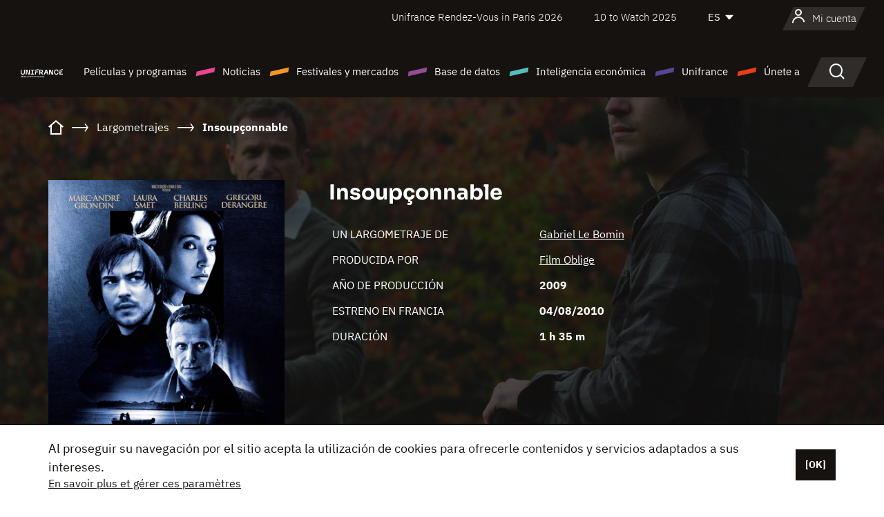

--- FILE ---
content_type: text/html; charset=utf-8
request_url: https://www.google.com/recaptcha/api2/anchor?ar=1&k=6LcJfHopAAAAAJA2ysQXhcpcbIYJi36tX6uIGLaU&co=aHR0cHM6Ly9lcy51bmlmcmFuY2Uub3JnOjQ0Mw..&hl=en&v=7gg7H51Q-naNfhmCP3_R47ho&size=normal&anchor-ms=20000&execute-ms=30000&cb=u9p30fmw13l3
body_size: 48837
content:
<!DOCTYPE HTML><html dir="ltr" lang="en"><head><meta http-equiv="Content-Type" content="text/html; charset=UTF-8">
<meta http-equiv="X-UA-Compatible" content="IE=edge">
<title>reCAPTCHA</title>
<style type="text/css">
/* cyrillic-ext */
@font-face {
  font-family: 'Roboto';
  font-style: normal;
  font-weight: 400;
  font-stretch: 100%;
  src: url(//fonts.gstatic.com/s/roboto/v48/KFO7CnqEu92Fr1ME7kSn66aGLdTylUAMa3GUBHMdazTgWw.woff2) format('woff2');
  unicode-range: U+0460-052F, U+1C80-1C8A, U+20B4, U+2DE0-2DFF, U+A640-A69F, U+FE2E-FE2F;
}
/* cyrillic */
@font-face {
  font-family: 'Roboto';
  font-style: normal;
  font-weight: 400;
  font-stretch: 100%;
  src: url(//fonts.gstatic.com/s/roboto/v48/KFO7CnqEu92Fr1ME7kSn66aGLdTylUAMa3iUBHMdazTgWw.woff2) format('woff2');
  unicode-range: U+0301, U+0400-045F, U+0490-0491, U+04B0-04B1, U+2116;
}
/* greek-ext */
@font-face {
  font-family: 'Roboto';
  font-style: normal;
  font-weight: 400;
  font-stretch: 100%;
  src: url(//fonts.gstatic.com/s/roboto/v48/KFO7CnqEu92Fr1ME7kSn66aGLdTylUAMa3CUBHMdazTgWw.woff2) format('woff2');
  unicode-range: U+1F00-1FFF;
}
/* greek */
@font-face {
  font-family: 'Roboto';
  font-style: normal;
  font-weight: 400;
  font-stretch: 100%;
  src: url(//fonts.gstatic.com/s/roboto/v48/KFO7CnqEu92Fr1ME7kSn66aGLdTylUAMa3-UBHMdazTgWw.woff2) format('woff2');
  unicode-range: U+0370-0377, U+037A-037F, U+0384-038A, U+038C, U+038E-03A1, U+03A3-03FF;
}
/* math */
@font-face {
  font-family: 'Roboto';
  font-style: normal;
  font-weight: 400;
  font-stretch: 100%;
  src: url(//fonts.gstatic.com/s/roboto/v48/KFO7CnqEu92Fr1ME7kSn66aGLdTylUAMawCUBHMdazTgWw.woff2) format('woff2');
  unicode-range: U+0302-0303, U+0305, U+0307-0308, U+0310, U+0312, U+0315, U+031A, U+0326-0327, U+032C, U+032F-0330, U+0332-0333, U+0338, U+033A, U+0346, U+034D, U+0391-03A1, U+03A3-03A9, U+03B1-03C9, U+03D1, U+03D5-03D6, U+03F0-03F1, U+03F4-03F5, U+2016-2017, U+2034-2038, U+203C, U+2040, U+2043, U+2047, U+2050, U+2057, U+205F, U+2070-2071, U+2074-208E, U+2090-209C, U+20D0-20DC, U+20E1, U+20E5-20EF, U+2100-2112, U+2114-2115, U+2117-2121, U+2123-214F, U+2190, U+2192, U+2194-21AE, U+21B0-21E5, U+21F1-21F2, U+21F4-2211, U+2213-2214, U+2216-22FF, U+2308-230B, U+2310, U+2319, U+231C-2321, U+2336-237A, U+237C, U+2395, U+239B-23B7, U+23D0, U+23DC-23E1, U+2474-2475, U+25AF, U+25B3, U+25B7, U+25BD, U+25C1, U+25CA, U+25CC, U+25FB, U+266D-266F, U+27C0-27FF, U+2900-2AFF, U+2B0E-2B11, U+2B30-2B4C, U+2BFE, U+3030, U+FF5B, U+FF5D, U+1D400-1D7FF, U+1EE00-1EEFF;
}
/* symbols */
@font-face {
  font-family: 'Roboto';
  font-style: normal;
  font-weight: 400;
  font-stretch: 100%;
  src: url(//fonts.gstatic.com/s/roboto/v48/KFO7CnqEu92Fr1ME7kSn66aGLdTylUAMaxKUBHMdazTgWw.woff2) format('woff2');
  unicode-range: U+0001-000C, U+000E-001F, U+007F-009F, U+20DD-20E0, U+20E2-20E4, U+2150-218F, U+2190, U+2192, U+2194-2199, U+21AF, U+21E6-21F0, U+21F3, U+2218-2219, U+2299, U+22C4-22C6, U+2300-243F, U+2440-244A, U+2460-24FF, U+25A0-27BF, U+2800-28FF, U+2921-2922, U+2981, U+29BF, U+29EB, U+2B00-2BFF, U+4DC0-4DFF, U+FFF9-FFFB, U+10140-1018E, U+10190-1019C, U+101A0, U+101D0-101FD, U+102E0-102FB, U+10E60-10E7E, U+1D2C0-1D2D3, U+1D2E0-1D37F, U+1F000-1F0FF, U+1F100-1F1AD, U+1F1E6-1F1FF, U+1F30D-1F30F, U+1F315, U+1F31C, U+1F31E, U+1F320-1F32C, U+1F336, U+1F378, U+1F37D, U+1F382, U+1F393-1F39F, U+1F3A7-1F3A8, U+1F3AC-1F3AF, U+1F3C2, U+1F3C4-1F3C6, U+1F3CA-1F3CE, U+1F3D4-1F3E0, U+1F3ED, U+1F3F1-1F3F3, U+1F3F5-1F3F7, U+1F408, U+1F415, U+1F41F, U+1F426, U+1F43F, U+1F441-1F442, U+1F444, U+1F446-1F449, U+1F44C-1F44E, U+1F453, U+1F46A, U+1F47D, U+1F4A3, U+1F4B0, U+1F4B3, U+1F4B9, U+1F4BB, U+1F4BF, U+1F4C8-1F4CB, U+1F4D6, U+1F4DA, U+1F4DF, U+1F4E3-1F4E6, U+1F4EA-1F4ED, U+1F4F7, U+1F4F9-1F4FB, U+1F4FD-1F4FE, U+1F503, U+1F507-1F50B, U+1F50D, U+1F512-1F513, U+1F53E-1F54A, U+1F54F-1F5FA, U+1F610, U+1F650-1F67F, U+1F687, U+1F68D, U+1F691, U+1F694, U+1F698, U+1F6AD, U+1F6B2, U+1F6B9-1F6BA, U+1F6BC, U+1F6C6-1F6CF, U+1F6D3-1F6D7, U+1F6E0-1F6EA, U+1F6F0-1F6F3, U+1F6F7-1F6FC, U+1F700-1F7FF, U+1F800-1F80B, U+1F810-1F847, U+1F850-1F859, U+1F860-1F887, U+1F890-1F8AD, U+1F8B0-1F8BB, U+1F8C0-1F8C1, U+1F900-1F90B, U+1F93B, U+1F946, U+1F984, U+1F996, U+1F9E9, U+1FA00-1FA6F, U+1FA70-1FA7C, U+1FA80-1FA89, U+1FA8F-1FAC6, U+1FACE-1FADC, U+1FADF-1FAE9, U+1FAF0-1FAF8, U+1FB00-1FBFF;
}
/* vietnamese */
@font-face {
  font-family: 'Roboto';
  font-style: normal;
  font-weight: 400;
  font-stretch: 100%;
  src: url(//fonts.gstatic.com/s/roboto/v48/KFO7CnqEu92Fr1ME7kSn66aGLdTylUAMa3OUBHMdazTgWw.woff2) format('woff2');
  unicode-range: U+0102-0103, U+0110-0111, U+0128-0129, U+0168-0169, U+01A0-01A1, U+01AF-01B0, U+0300-0301, U+0303-0304, U+0308-0309, U+0323, U+0329, U+1EA0-1EF9, U+20AB;
}
/* latin-ext */
@font-face {
  font-family: 'Roboto';
  font-style: normal;
  font-weight: 400;
  font-stretch: 100%;
  src: url(//fonts.gstatic.com/s/roboto/v48/KFO7CnqEu92Fr1ME7kSn66aGLdTylUAMa3KUBHMdazTgWw.woff2) format('woff2');
  unicode-range: U+0100-02BA, U+02BD-02C5, U+02C7-02CC, U+02CE-02D7, U+02DD-02FF, U+0304, U+0308, U+0329, U+1D00-1DBF, U+1E00-1E9F, U+1EF2-1EFF, U+2020, U+20A0-20AB, U+20AD-20C0, U+2113, U+2C60-2C7F, U+A720-A7FF;
}
/* latin */
@font-face {
  font-family: 'Roboto';
  font-style: normal;
  font-weight: 400;
  font-stretch: 100%;
  src: url(//fonts.gstatic.com/s/roboto/v48/KFO7CnqEu92Fr1ME7kSn66aGLdTylUAMa3yUBHMdazQ.woff2) format('woff2');
  unicode-range: U+0000-00FF, U+0131, U+0152-0153, U+02BB-02BC, U+02C6, U+02DA, U+02DC, U+0304, U+0308, U+0329, U+2000-206F, U+20AC, U+2122, U+2191, U+2193, U+2212, U+2215, U+FEFF, U+FFFD;
}
/* cyrillic-ext */
@font-face {
  font-family: 'Roboto';
  font-style: normal;
  font-weight: 500;
  font-stretch: 100%;
  src: url(//fonts.gstatic.com/s/roboto/v48/KFO7CnqEu92Fr1ME7kSn66aGLdTylUAMa3GUBHMdazTgWw.woff2) format('woff2');
  unicode-range: U+0460-052F, U+1C80-1C8A, U+20B4, U+2DE0-2DFF, U+A640-A69F, U+FE2E-FE2F;
}
/* cyrillic */
@font-face {
  font-family: 'Roboto';
  font-style: normal;
  font-weight: 500;
  font-stretch: 100%;
  src: url(//fonts.gstatic.com/s/roboto/v48/KFO7CnqEu92Fr1ME7kSn66aGLdTylUAMa3iUBHMdazTgWw.woff2) format('woff2');
  unicode-range: U+0301, U+0400-045F, U+0490-0491, U+04B0-04B1, U+2116;
}
/* greek-ext */
@font-face {
  font-family: 'Roboto';
  font-style: normal;
  font-weight: 500;
  font-stretch: 100%;
  src: url(//fonts.gstatic.com/s/roboto/v48/KFO7CnqEu92Fr1ME7kSn66aGLdTylUAMa3CUBHMdazTgWw.woff2) format('woff2');
  unicode-range: U+1F00-1FFF;
}
/* greek */
@font-face {
  font-family: 'Roboto';
  font-style: normal;
  font-weight: 500;
  font-stretch: 100%;
  src: url(//fonts.gstatic.com/s/roboto/v48/KFO7CnqEu92Fr1ME7kSn66aGLdTylUAMa3-UBHMdazTgWw.woff2) format('woff2');
  unicode-range: U+0370-0377, U+037A-037F, U+0384-038A, U+038C, U+038E-03A1, U+03A3-03FF;
}
/* math */
@font-face {
  font-family: 'Roboto';
  font-style: normal;
  font-weight: 500;
  font-stretch: 100%;
  src: url(//fonts.gstatic.com/s/roboto/v48/KFO7CnqEu92Fr1ME7kSn66aGLdTylUAMawCUBHMdazTgWw.woff2) format('woff2');
  unicode-range: U+0302-0303, U+0305, U+0307-0308, U+0310, U+0312, U+0315, U+031A, U+0326-0327, U+032C, U+032F-0330, U+0332-0333, U+0338, U+033A, U+0346, U+034D, U+0391-03A1, U+03A3-03A9, U+03B1-03C9, U+03D1, U+03D5-03D6, U+03F0-03F1, U+03F4-03F5, U+2016-2017, U+2034-2038, U+203C, U+2040, U+2043, U+2047, U+2050, U+2057, U+205F, U+2070-2071, U+2074-208E, U+2090-209C, U+20D0-20DC, U+20E1, U+20E5-20EF, U+2100-2112, U+2114-2115, U+2117-2121, U+2123-214F, U+2190, U+2192, U+2194-21AE, U+21B0-21E5, U+21F1-21F2, U+21F4-2211, U+2213-2214, U+2216-22FF, U+2308-230B, U+2310, U+2319, U+231C-2321, U+2336-237A, U+237C, U+2395, U+239B-23B7, U+23D0, U+23DC-23E1, U+2474-2475, U+25AF, U+25B3, U+25B7, U+25BD, U+25C1, U+25CA, U+25CC, U+25FB, U+266D-266F, U+27C0-27FF, U+2900-2AFF, U+2B0E-2B11, U+2B30-2B4C, U+2BFE, U+3030, U+FF5B, U+FF5D, U+1D400-1D7FF, U+1EE00-1EEFF;
}
/* symbols */
@font-face {
  font-family: 'Roboto';
  font-style: normal;
  font-weight: 500;
  font-stretch: 100%;
  src: url(//fonts.gstatic.com/s/roboto/v48/KFO7CnqEu92Fr1ME7kSn66aGLdTylUAMaxKUBHMdazTgWw.woff2) format('woff2');
  unicode-range: U+0001-000C, U+000E-001F, U+007F-009F, U+20DD-20E0, U+20E2-20E4, U+2150-218F, U+2190, U+2192, U+2194-2199, U+21AF, U+21E6-21F0, U+21F3, U+2218-2219, U+2299, U+22C4-22C6, U+2300-243F, U+2440-244A, U+2460-24FF, U+25A0-27BF, U+2800-28FF, U+2921-2922, U+2981, U+29BF, U+29EB, U+2B00-2BFF, U+4DC0-4DFF, U+FFF9-FFFB, U+10140-1018E, U+10190-1019C, U+101A0, U+101D0-101FD, U+102E0-102FB, U+10E60-10E7E, U+1D2C0-1D2D3, U+1D2E0-1D37F, U+1F000-1F0FF, U+1F100-1F1AD, U+1F1E6-1F1FF, U+1F30D-1F30F, U+1F315, U+1F31C, U+1F31E, U+1F320-1F32C, U+1F336, U+1F378, U+1F37D, U+1F382, U+1F393-1F39F, U+1F3A7-1F3A8, U+1F3AC-1F3AF, U+1F3C2, U+1F3C4-1F3C6, U+1F3CA-1F3CE, U+1F3D4-1F3E0, U+1F3ED, U+1F3F1-1F3F3, U+1F3F5-1F3F7, U+1F408, U+1F415, U+1F41F, U+1F426, U+1F43F, U+1F441-1F442, U+1F444, U+1F446-1F449, U+1F44C-1F44E, U+1F453, U+1F46A, U+1F47D, U+1F4A3, U+1F4B0, U+1F4B3, U+1F4B9, U+1F4BB, U+1F4BF, U+1F4C8-1F4CB, U+1F4D6, U+1F4DA, U+1F4DF, U+1F4E3-1F4E6, U+1F4EA-1F4ED, U+1F4F7, U+1F4F9-1F4FB, U+1F4FD-1F4FE, U+1F503, U+1F507-1F50B, U+1F50D, U+1F512-1F513, U+1F53E-1F54A, U+1F54F-1F5FA, U+1F610, U+1F650-1F67F, U+1F687, U+1F68D, U+1F691, U+1F694, U+1F698, U+1F6AD, U+1F6B2, U+1F6B9-1F6BA, U+1F6BC, U+1F6C6-1F6CF, U+1F6D3-1F6D7, U+1F6E0-1F6EA, U+1F6F0-1F6F3, U+1F6F7-1F6FC, U+1F700-1F7FF, U+1F800-1F80B, U+1F810-1F847, U+1F850-1F859, U+1F860-1F887, U+1F890-1F8AD, U+1F8B0-1F8BB, U+1F8C0-1F8C1, U+1F900-1F90B, U+1F93B, U+1F946, U+1F984, U+1F996, U+1F9E9, U+1FA00-1FA6F, U+1FA70-1FA7C, U+1FA80-1FA89, U+1FA8F-1FAC6, U+1FACE-1FADC, U+1FADF-1FAE9, U+1FAF0-1FAF8, U+1FB00-1FBFF;
}
/* vietnamese */
@font-face {
  font-family: 'Roboto';
  font-style: normal;
  font-weight: 500;
  font-stretch: 100%;
  src: url(//fonts.gstatic.com/s/roboto/v48/KFO7CnqEu92Fr1ME7kSn66aGLdTylUAMa3OUBHMdazTgWw.woff2) format('woff2');
  unicode-range: U+0102-0103, U+0110-0111, U+0128-0129, U+0168-0169, U+01A0-01A1, U+01AF-01B0, U+0300-0301, U+0303-0304, U+0308-0309, U+0323, U+0329, U+1EA0-1EF9, U+20AB;
}
/* latin-ext */
@font-face {
  font-family: 'Roboto';
  font-style: normal;
  font-weight: 500;
  font-stretch: 100%;
  src: url(//fonts.gstatic.com/s/roboto/v48/KFO7CnqEu92Fr1ME7kSn66aGLdTylUAMa3KUBHMdazTgWw.woff2) format('woff2');
  unicode-range: U+0100-02BA, U+02BD-02C5, U+02C7-02CC, U+02CE-02D7, U+02DD-02FF, U+0304, U+0308, U+0329, U+1D00-1DBF, U+1E00-1E9F, U+1EF2-1EFF, U+2020, U+20A0-20AB, U+20AD-20C0, U+2113, U+2C60-2C7F, U+A720-A7FF;
}
/* latin */
@font-face {
  font-family: 'Roboto';
  font-style: normal;
  font-weight: 500;
  font-stretch: 100%;
  src: url(//fonts.gstatic.com/s/roboto/v48/KFO7CnqEu92Fr1ME7kSn66aGLdTylUAMa3yUBHMdazQ.woff2) format('woff2');
  unicode-range: U+0000-00FF, U+0131, U+0152-0153, U+02BB-02BC, U+02C6, U+02DA, U+02DC, U+0304, U+0308, U+0329, U+2000-206F, U+20AC, U+2122, U+2191, U+2193, U+2212, U+2215, U+FEFF, U+FFFD;
}
/* cyrillic-ext */
@font-face {
  font-family: 'Roboto';
  font-style: normal;
  font-weight: 900;
  font-stretch: 100%;
  src: url(//fonts.gstatic.com/s/roboto/v48/KFO7CnqEu92Fr1ME7kSn66aGLdTylUAMa3GUBHMdazTgWw.woff2) format('woff2');
  unicode-range: U+0460-052F, U+1C80-1C8A, U+20B4, U+2DE0-2DFF, U+A640-A69F, U+FE2E-FE2F;
}
/* cyrillic */
@font-face {
  font-family: 'Roboto';
  font-style: normal;
  font-weight: 900;
  font-stretch: 100%;
  src: url(//fonts.gstatic.com/s/roboto/v48/KFO7CnqEu92Fr1ME7kSn66aGLdTylUAMa3iUBHMdazTgWw.woff2) format('woff2');
  unicode-range: U+0301, U+0400-045F, U+0490-0491, U+04B0-04B1, U+2116;
}
/* greek-ext */
@font-face {
  font-family: 'Roboto';
  font-style: normal;
  font-weight: 900;
  font-stretch: 100%;
  src: url(//fonts.gstatic.com/s/roboto/v48/KFO7CnqEu92Fr1ME7kSn66aGLdTylUAMa3CUBHMdazTgWw.woff2) format('woff2');
  unicode-range: U+1F00-1FFF;
}
/* greek */
@font-face {
  font-family: 'Roboto';
  font-style: normal;
  font-weight: 900;
  font-stretch: 100%;
  src: url(//fonts.gstatic.com/s/roboto/v48/KFO7CnqEu92Fr1ME7kSn66aGLdTylUAMa3-UBHMdazTgWw.woff2) format('woff2');
  unicode-range: U+0370-0377, U+037A-037F, U+0384-038A, U+038C, U+038E-03A1, U+03A3-03FF;
}
/* math */
@font-face {
  font-family: 'Roboto';
  font-style: normal;
  font-weight: 900;
  font-stretch: 100%;
  src: url(//fonts.gstatic.com/s/roboto/v48/KFO7CnqEu92Fr1ME7kSn66aGLdTylUAMawCUBHMdazTgWw.woff2) format('woff2');
  unicode-range: U+0302-0303, U+0305, U+0307-0308, U+0310, U+0312, U+0315, U+031A, U+0326-0327, U+032C, U+032F-0330, U+0332-0333, U+0338, U+033A, U+0346, U+034D, U+0391-03A1, U+03A3-03A9, U+03B1-03C9, U+03D1, U+03D5-03D6, U+03F0-03F1, U+03F4-03F5, U+2016-2017, U+2034-2038, U+203C, U+2040, U+2043, U+2047, U+2050, U+2057, U+205F, U+2070-2071, U+2074-208E, U+2090-209C, U+20D0-20DC, U+20E1, U+20E5-20EF, U+2100-2112, U+2114-2115, U+2117-2121, U+2123-214F, U+2190, U+2192, U+2194-21AE, U+21B0-21E5, U+21F1-21F2, U+21F4-2211, U+2213-2214, U+2216-22FF, U+2308-230B, U+2310, U+2319, U+231C-2321, U+2336-237A, U+237C, U+2395, U+239B-23B7, U+23D0, U+23DC-23E1, U+2474-2475, U+25AF, U+25B3, U+25B7, U+25BD, U+25C1, U+25CA, U+25CC, U+25FB, U+266D-266F, U+27C0-27FF, U+2900-2AFF, U+2B0E-2B11, U+2B30-2B4C, U+2BFE, U+3030, U+FF5B, U+FF5D, U+1D400-1D7FF, U+1EE00-1EEFF;
}
/* symbols */
@font-face {
  font-family: 'Roboto';
  font-style: normal;
  font-weight: 900;
  font-stretch: 100%;
  src: url(//fonts.gstatic.com/s/roboto/v48/KFO7CnqEu92Fr1ME7kSn66aGLdTylUAMaxKUBHMdazTgWw.woff2) format('woff2');
  unicode-range: U+0001-000C, U+000E-001F, U+007F-009F, U+20DD-20E0, U+20E2-20E4, U+2150-218F, U+2190, U+2192, U+2194-2199, U+21AF, U+21E6-21F0, U+21F3, U+2218-2219, U+2299, U+22C4-22C6, U+2300-243F, U+2440-244A, U+2460-24FF, U+25A0-27BF, U+2800-28FF, U+2921-2922, U+2981, U+29BF, U+29EB, U+2B00-2BFF, U+4DC0-4DFF, U+FFF9-FFFB, U+10140-1018E, U+10190-1019C, U+101A0, U+101D0-101FD, U+102E0-102FB, U+10E60-10E7E, U+1D2C0-1D2D3, U+1D2E0-1D37F, U+1F000-1F0FF, U+1F100-1F1AD, U+1F1E6-1F1FF, U+1F30D-1F30F, U+1F315, U+1F31C, U+1F31E, U+1F320-1F32C, U+1F336, U+1F378, U+1F37D, U+1F382, U+1F393-1F39F, U+1F3A7-1F3A8, U+1F3AC-1F3AF, U+1F3C2, U+1F3C4-1F3C6, U+1F3CA-1F3CE, U+1F3D4-1F3E0, U+1F3ED, U+1F3F1-1F3F3, U+1F3F5-1F3F7, U+1F408, U+1F415, U+1F41F, U+1F426, U+1F43F, U+1F441-1F442, U+1F444, U+1F446-1F449, U+1F44C-1F44E, U+1F453, U+1F46A, U+1F47D, U+1F4A3, U+1F4B0, U+1F4B3, U+1F4B9, U+1F4BB, U+1F4BF, U+1F4C8-1F4CB, U+1F4D6, U+1F4DA, U+1F4DF, U+1F4E3-1F4E6, U+1F4EA-1F4ED, U+1F4F7, U+1F4F9-1F4FB, U+1F4FD-1F4FE, U+1F503, U+1F507-1F50B, U+1F50D, U+1F512-1F513, U+1F53E-1F54A, U+1F54F-1F5FA, U+1F610, U+1F650-1F67F, U+1F687, U+1F68D, U+1F691, U+1F694, U+1F698, U+1F6AD, U+1F6B2, U+1F6B9-1F6BA, U+1F6BC, U+1F6C6-1F6CF, U+1F6D3-1F6D7, U+1F6E0-1F6EA, U+1F6F0-1F6F3, U+1F6F7-1F6FC, U+1F700-1F7FF, U+1F800-1F80B, U+1F810-1F847, U+1F850-1F859, U+1F860-1F887, U+1F890-1F8AD, U+1F8B0-1F8BB, U+1F8C0-1F8C1, U+1F900-1F90B, U+1F93B, U+1F946, U+1F984, U+1F996, U+1F9E9, U+1FA00-1FA6F, U+1FA70-1FA7C, U+1FA80-1FA89, U+1FA8F-1FAC6, U+1FACE-1FADC, U+1FADF-1FAE9, U+1FAF0-1FAF8, U+1FB00-1FBFF;
}
/* vietnamese */
@font-face {
  font-family: 'Roboto';
  font-style: normal;
  font-weight: 900;
  font-stretch: 100%;
  src: url(//fonts.gstatic.com/s/roboto/v48/KFO7CnqEu92Fr1ME7kSn66aGLdTylUAMa3OUBHMdazTgWw.woff2) format('woff2');
  unicode-range: U+0102-0103, U+0110-0111, U+0128-0129, U+0168-0169, U+01A0-01A1, U+01AF-01B0, U+0300-0301, U+0303-0304, U+0308-0309, U+0323, U+0329, U+1EA0-1EF9, U+20AB;
}
/* latin-ext */
@font-face {
  font-family: 'Roboto';
  font-style: normal;
  font-weight: 900;
  font-stretch: 100%;
  src: url(//fonts.gstatic.com/s/roboto/v48/KFO7CnqEu92Fr1ME7kSn66aGLdTylUAMa3KUBHMdazTgWw.woff2) format('woff2');
  unicode-range: U+0100-02BA, U+02BD-02C5, U+02C7-02CC, U+02CE-02D7, U+02DD-02FF, U+0304, U+0308, U+0329, U+1D00-1DBF, U+1E00-1E9F, U+1EF2-1EFF, U+2020, U+20A0-20AB, U+20AD-20C0, U+2113, U+2C60-2C7F, U+A720-A7FF;
}
/* latin */
@font-face {
  font-family: 'Roboto';
  font-style: normal;
  font-weight: 900;
  font-stretch: 100%;
  src: url(//fonts.gstatic.com/s/roboto/v48/KFO7CnqEu92Fr1ME7kSn66aGLdTylUAMa3yUBHMdazQ.woff2) format('woff2');
  unicode-range: U+0000-00FF, U+0131, U+0152-0153, U+02BB-02BC, U+02C6, U+02DA, U+02DC, U+0304, U+0308, U+0329, U+2000-206F, U+20AC, U+2122, U+2191, U+2193, U+2212, U+2215, U+FEFF, U+FFFD;
}

</style>
<link rel="stylesheet" type="text/css" href="https://www.gstatic.com/recaptcha/releases/7gg7H51Q-naNfhmCP3_R47ho/styles__ltr.css">
<script nonce="6UNDYYaueCzZ79rU0ix4uA" type="text/javascript">window['__recaptcha_api'] = 'https://www.google.com/recaptcha/api2/';</script>
<script type="text/javascript" src="https://www.gstatic.com/recaptcha/releases/7gg7H51Q-naNfhmCP3_R47ho/recaptcha__en.js" nonce="6UNDYYaueCzZ79rU0ix4uA">
      
    </script></head>
<body><div id="rc-anchor-alert" class="rc-anchor-alert"></div>
<input type="hidden" id="recaptcha-token" value="[base64]">
<script type="text/javascript" nonce="6UNDYYaueCzZ79rU0ix4uA">
      recaptcha.anchor.Main.init("[\x22ainput\x22,[\x22bgdata\x22,\x22\x22,\[base64]/[base64]/[base64]/KE4oMTI0LHYsdi5HKSxMWihsLHYpKTpOKDEyNCx2LGwpLFYpLHYpLFQpKSxGKDE3MSx2KX0scjc9ZnVuY3Rpb24obCl7cmV0dXJuIGx9LEM9ZnVuY3Rpb24obCxWLHYpe04odixsLFYpLFZbYWtdPTI3OTZ9LG49ZnVuY3Rpb24obCxWKXtWLlg9KChWLlg/[base64]/[base64]/[base64]/[base64]/[base64]/[base64]/[base64]/[base64]/[base64]/[base64]/[base64]\\u003d\x22,\[base64]\\u003d\\u003d\x22,\x22wr82dcK5XQ/Cl0LDncOHwr5gHMKJGEfCjwPDmsOfw7rDhMKdUwrCs8KRGyzCmm4HecOewrPDrcK+w74QN3ZFdEPClMKSw7g2UcO9B13Dj8K1cEzCkMOdw6FocsKtA8Kid8KQPsKfwpJrwpDCtDsVwrtPw5PDtQhKwqnCinoTwqzDlmdOLsOrwqh0w4/DkEjCkks7wqTCh8ORw4rChcKMw55aBX1wTF3CojZtScK1XUbDmMKTXhNoa8O2wo0BARw+acO8w7nDsQbDssOOWMODeMOnL8Kiw5JDZzk6WDQregxpwrnDo30tEi1tw6Jww5gqw5DDizNXdCRAIU/Ch8KPw71iTTYWIsOSwrDDqyzDqcOwN1bDuzNUAydfwoTCsBQ4wqk5eUfCqcO5woPCohjCuhnDgxApw7LDlsK/w4ohw75BSVTCrcKvw7PDj8OwYcOGHsOVwr5Pw4g4TxTDksKJwqrCiDAaRkzCrsOob8KAw6RbwoXCnVBJI8OuIsK5X03CnkIhKH/DqnDDm8OjwpU4esKtVMKZw7t6F8K4IcO9w6/CgnnCkcO9w4o7fMOlQzcuKsOLw43Cp8Ovw7PCjUNYw6tPwo3Cj1oAKDxyw6PCgizDlXsNZDAEKhl1w4LDjRZwNRJaVsK2w7gsw4bCi8OKTcOawr9YNMKNOsKQfFVKw7HDrwbDnsK/wpbCpU3Dvl/DmQoLaAwtewALbcKuwrZTwqtGIx41w6TCrQF7w63CiWlDwpAPKUjClUY7w5fCl8Kqw5Z4D3fCnnXDs8KNMcKDwrDDjF0vIMK2wpvDlsK1I00fwo3CoMOcZ8OVwo7DmjTDkF0KVsK4wrXDr8OFYMKWwqd/w4UcKnXCtsKkGiZ8KiTCjUTDnsKtw67CmcOtw5rCo8OwZMKgwrvDphTDoyTDm2IXwrrDscKtccKBEcKeFVMdwrMHwpA6eADDggl4w4vCijfCl2JmwobDjSXDjUZUw4XDsmUOw5URw67DrC3CmCQ/w7jCsnpjIWBtcWfDoiErLMOeTFXCq8OwW8OcwqN+DcK9wqnCjsOAw6TCogXCnnguBiIaJl0/w6jDgRFbWCjCq2hUwpDCksOiw6ZXKcO/[base64]/DnTLDkkvCisOcwr9KDx7CqmM5woxaw79fw6FcJMOjNR1aw7DCuMKQw63CizLCkgjCtGfClW7CsCBhV8OtA0dCGsKowr7DgQoUwrTCjyDDkMKkF8KTLl3DusKYw4DCiQ7DoSAMw6rCiA0rRWFcwqFcOcObNMK/w4TCuGbCr0TCu8KvZsK4HQgJdgIkw4rDj8K5wrHChm1OeTrDowJ5AsOiTDNeUzzDuWTDpy4wwpg8w5sNOMKYwrZHw6AuwpY5VcOpXUsDRjHCg3nChA4ZZQ0CWzLDi8KNw7E3w7jDqcOiw7tYwpHCmMKvKClywqrCkBvCq2o1U8OMVMK/[base64]/TMKiw6vCq8KZUcK1SsOQCCTDg8KaY0/[base64]/[base64]/[base64]/DpcOpw4zDgmhiw5HDu8KocMKpXi1zZD3DoVExT8KFwovDhGQPHX14diPCm2bDpzY3woYkaUXCgDDDjXx7EcOGw4fCs0TDtsO5W1Vuw6tDfUl5w4rDvsOIw5sJwqssw6xHwo3Dkxs/Z3jCtGcZWcKNKcK1wpfDsB3CthDCnQgKfMKIwo9bJjzClsOawrPDgwrDj8OLw6/DuUdsWR/DmRjCgcKywr51w6zCjn92wpLDkko7w43DgkowO8KxGcKNGMK0wqpUw4/DhsOZEULDqRTCjijCiXTCrnHDuHfDphDCnMKQQ8KUIMKhRMOeVVjCkiBAwr7ChXI3OEEENQPDknjDthHCssK0QUNvwolXwrRTw7rDpMOwUno8w5XCjsKTwrrDpcK1wr3DqsO4f0XCrRQ4M8K9wrPDgWwNwrN/a0rCqCROwqLCkcKTRzLCpMKgfsOVw5TDqh8dMMOFw6PCoDtFB8Olw4oew5NNw67DmijDhD0xM8OYw6U9wrI/w6grUMOdeB7Do8Kfw6Y7a8KtX8KsJ3PDu8KHDDolw70mwovCtsKNeg3CkMOISMKxZcKkQcOTf8KXDcOrwq/CuiBfw49cesOHGcK/[base64]/DimlUUiXDumLCs8KHwo7DgcOVw70dIQ0OwrLCqcKbXcOIw71+w6LDrcO0w5fDiMO0L8O6w4vCvHwJw5otdQtiw4QvUMOvRXxxw7kvwq/Cnl44w7bCqcKAHCMGYxzDmgHDj8OXw5vCv8KlwrZXLUZWwoLDlCPCnMKEf09+wp/CtMKaw6Q5E0kQw67DpXDCm8KNwp8ZHcKuSsKnw6PDtnDDv8Kcw5t4wrVnI8O3w4YUfsOGw7DCmcKAwqXCuWrDm8K4woRqwqFkwpt3XMOhw5pzwq/CukNjJGrCocOBw74AWDgDw7nDpA/DnsKDw6I2w7LDhQTDgUVATEjDlXnDiHg1EHbDlBTCvMK0wqrCocOWw4MkRMOqWcOaw5DDvQjClHPCrkjDjhXDhl7CqMK3w5N6wpNLw4h2YCvCrsOmwoXDpMKKw7bCpXDDocK2w75BFQg0woQJw6gHVSXCtMOaw7sAwrF8KArCtMO4UsKxTAF6woRIan7CjsKNw5/CvcOKRWrCvBjCpsOpWMKmIsKvwpLCi8KTABxHwr7CpMKNUMKTBxXDhHTCp8Oaw6wkDVbDqgjCh8OZw4DDqWoiNMOMw4cKw7wlwogvYxpJKTEYw5vDlzQLA8KQw7BCwp1/[base64]/DmsOnw6rCo1DDt8KyD2LCh8KaL8O3P8Kiw5PCnA8pAMOqwqnDucKQSMKxw7owwoDCjDR8wp47dMKawpXDg8OUG8KAQmDCmjgUaRdAdA/CgDTCicKtY3YBwpvDiXRtwpbCv8KOw7nCmMOFGWjChDbDqRLDk2hKJsO7CwwcwrPCk8OcU8O+GmUsE8Kiw6Q0w5/DpcOFUsOxaRHDsRvCmsKlEcOYAcKFwpwyw63CiQsMb8K/w44RwqNCwol3w5x/[base64]/Dt8KMYcO5wr/CtALDtT1vQSzCp1EEZkI6wr3CmcODDcOhw4Vbw5XCkXfCtcOXPUTCqMKVwq/[base64]/CjcOhwr/DgcOmZhjDvsKmLsO0DsKAGH3DmxPDi8Ojw4XCg8O+w4t4wpDCpMO9w6DDuMODdGFkOcKUwoNWw6nDnXs+Xk/DsQkjTcOlw77DmsOzw74SUMKyFsOdUsKYw4rDsBpBcsOHwo/DqAPDvcKTQToowprDrxNxJMOiZh/[base64]/Di1lHw6nDj8ORIsOUTsKJUigyw5wjwqTDj8Opwpp/PcOkwpJ5W8ONw5Ybw4cGFjI4w7PCncOtwqjCn8KqVcOZw6w4wq/DisOxwpthwq9fworDqU01SznDjcOeccKow5gHasOpSMKpSjTDh8OCH2QMwqHDj8KBScK/OE7DoQzDtMKiFsKyIsO3BcO3woARwq7DlHFxw6BmTcOEw5jDicOUVxMgw6jCqsOhbsK2XUU1wrdCdMOMwrVpGMKhFMOswqNVw4LCgX85DcK3JsKpCknCl8OwecOGwrvCtzgfLSxPAkIxCww3w7/DjglndMOjw4nDlsKMw6/Dj8OOecOMwrHDrsOKw7TCqAh6d8OyNA3Dg8OzwoxTw6nDtMO0JcKFZh/DllHCmHFNw6DCiMKdw512O3Z4J8ODL3fCisO8wrvDvnFoZsO7eCPDmEBzw6LCmMOGUh/DvHtmw43ClVvChQtTBWXDlQx8CVBQNcKKwrTCgy7CisKQB1cGwro6w4bCn1NdLcKDJl/[base64]/DsAbCvgfDksOmwpUuwqPCh8OQZGVSd8Oew4DDjWnDpxPCvCXCnMKHFTlGK2MBc0xAw6U5w4ZOw7jDn8KxwoxZw4/DmF/CuGLDsy8wM8K0FQZOBMKPIcKLwqbDkMKjWEFyw6bDj8K+wrJZwrDDgMO5fznDpsOYZg/DmkF7wo0NWcKhVWtew7QOw4gCwrzDmTTCmAF8w7PCvMKqw7JiBcOdwrnDlsOFwp3DqQfDsCEMcUjCh8OERFoFw6RWw4x+w7fCulR/MMKQFUoDWQDCvcKtw6/Cr05ww4xxHXwtEDx6w5pSEx85w7AJw7EVfz4fwoTDhMOmw5bCl8KCwrcxGMOywoXCv8KVN1nDlnbCm8OWMcOTfMOtw4bDmMKgHCNVd03Ct2o9NMOCVMKdLU4/VXE2wp8vwofCmcKlPh01AcOGwo/DhsOAcsOJwp7DgsKJAhrDhlxyw7ULBXBVw4dxw7TCu8KjCsKhZCc1cMOHwpAZO1JWQkDDqsOHw5ALwpDDgBvDoTYYbyUgwodawo3Dr8O/[base64]/[base64]/w6kARWFIwrgIXsKnGzDDmsOpRTHCu8KES8OsJl/[base64]/ZkgRw5nCkXpXRcOfwpcMwq/Dhy0zw6LCgBZjZMOQW8KwGMO2EcOaaVnDnCRBw5XCnzTDqQNQbsKWw7sHwq7Do8O5HcOwDmDDicOGRcOSdsKuw5/[base64]/cAFcH0M6wrVkTsK8w4PCuHAAw50Hw4HDgsK/OcKTwpxpwqzDmznDhWEuDSrCknvCkQBiwqtOw7MLUjrCv8Khw4/ClsOKw5oXw5PDncOUwqBowr8MUcOcF8O4G8KBVMO1w6/CiMOUw4nDlcKxAlwFAgBSwp3DrsKiLFTCqxc4D8O6F8Kkw7TCh8KSQcONYMKdw5XDmsKDwoHCjMOQKQUMwrtiwrZAa8OWO8K/esOiw4wbPMK/LxTCqnXDjcO/wqoCVE3CgSHDqsKcecOfVMO+CcO1w6VZGcO3biofTgvDsXjDssKgw7VwPHPDrAFregpnURE4f8OCwqHCqsOrcsO1TkYdEVrCp8OHO8OyDsKsw6QAVMOqwqk+AMO/[base64]/[base64]/DlkPCr0bCosKGw5vCrcKlYMKbGCjDn8KTaBVPEMK7wot/BETCqnxoA8Omw5nDksOhZcO0wrHComHDicOtw4ERwpXDjS3DkMOfw6ZpwpkswrnDqsKdHMKqw4pRwqXDsGjDtABIw63Dkw/ClAfDvcKbLMOOdsOVLGZ5wqxEw5oAwqzDnjdEUyQvwrlRCcOpfTwmwp/DpngOOmrDr8O2fcKowrd/[base64]/CvsOVfQLCg8KLKlEKwrUVwptUY8OrdcKgwpJEwqfDqcOtw4MxwqFLwq0+HC7DqiLDvMKPeWpzw67Ds2/[base64]/[base64]/[base64]/DkwXDsFDCrE7CrsKuw6/DlWlKcREEwrzDrmhwwrxTw6oiOsKlaijDk8K/WcOkwrl6T8Olw7vCrsKVRzPCvsOewoZ2w5LCiMKlRSg1G8Kdwr3DpcK6wq8nKEhsLQ5owqXCnMK3wr/DoMK/[base64]/woxXwrHDlcOKMlVSM8OfaQ7Csz/DmsKjWmoIPlbCh8KMBRJmfzgEw5Adw7zDjjDDj8OHNcOTZkvDksOZHgHDsMKsWzcIw5HCgXzDj8O+w4/DncKfwqE7w6jDusKPeRnCgW/[base64]/[base64]/DthzCscO7w4jDnMOxf19PdcK5VD3CjcO0wqEEGsKqwo1pwqMFwqXChMOtOnjCrcOFTCxORsODw6t8TVNwF07CuELDgVYzwpVowpYvOkI1IcO4woRWHyrDiyXDr3NCw6kOABfCn8OMekbCu8K1Y3rCnMKqwo1iPFxXWioHBV/CoMK1w7/CpGTCvsOKRMOnwo48wqEEeMO9wqQnwrvCtsKHF8Kvw7tBwpRIYcKrHMK2w7wmA8K1PsOxwrl9wq41fzBjVGs2c8Kowq/DiS3Cg1AVI0HCqMKiwrrDiMOnwrDDvsKADS86w4U3FMKDE2HCmcOCwpxIw63DpMO+KMOAw5LCslZbw6bCscOnw4U6LjB1w5fDhMKCSltoTmDCisOpw4rDgw1PBcK/wqzDh8OCwp3Cg8K/HDfDnV3DtsOTMsOzwrhjc1A7YQLDrWV/wqrDjXNwbcOPw4zChsOKcgAewqx6worDuz3DvUg8wotTYsOJMR1dwp7DkgbCiTZqRkvClTpUVcKKEsOXwo/Dm00Zw7l0W8OFwrLDjcK/HcKow7HDnsK+w51uw5cYZMKnworDg8KEAydnfsO/d8O2EMO9wqNvandFw4sjw5Y4a3gDKSzDs0VnB8K0a3QPXE06w7BSJsKZw4jCusOONToNw5NLP8KOG8Ocw68VaUXCvEo5Z8K+QhjDncOpO8OBwqZgI8K0w6PDhGI/w7AJw55Cb8KSEw3CnsKAM8O/wrjDr8Osw78jYUPCrkjCtBc0wppJw57CtsKiIWHDt8OyLWHCh8OYY8K2R37CmwdcwowWwqDCoGNzKcO3bQFxw4JecsKOwrTDpHvCvHrCqD7CqMOEwrrDncK/fMKGQlFGwodVf2N6UMObQlLCvMKnF8Krw5AzMgvDtR8Kb1/Dr8KMw4cGaMKRVgl5wr4wwr8uwq5uw5rCv2fCosKzNxJjYcOgZcKrJMKGOWBvwo7Dpxwnw702YTDCscO0w6YJS3Esw4Aiwo7DkcKuC8KPEzYFfX3ChMKcSsOiM8O+cG0NRU/DrsKwVMOIw5nDjSfDpCBvWzDCrTQxVS82wpTCiWTDkwfDmwbCn8Kmwo/[base64]/wqUuw5NVesOMB8KPIsOPVkHCqHAZw4lCw4zCucKRUDR0d8KnwrcXK1zDri3Cjw7DjhMaBBXCtBgRVMKFA8KoB3/CnsKkwoPCsnjDvcOgw5R+dC5rwpQrw7jDukMSw7nCnnQjRxbDlMOBMmNOw7RxwpkewpTCigB8w7fCjMO5JBEdFg9Aw5sjwpnDo1AbYsOeaQ14w47ChsOOe8O1NGzChMORNsK3wpnDs8OmMTJYJXAUw4fDvj84wqLCl8OYw7TCtMOrBALDtnF5Y3AHw6/[base64]/Ci1HCnsOnYMOjw77DnsKjESUrDidicA3Dk1bCs1vDjTYRw4hCw5JZwplmfTAbGsK3fjp6w4dCFzbChMKpF0jClcOEUMOqMMOawpHCmcKNw4s/[base64]/CpsOmwoAyATAVZQbCrMO/[base64]/Cun3Du8OIw73Dsj5BP8KnOQXCuV/[base64]/w5LDhxJIwqXCtCAJHC7DnsKEwoQ4Vm1eEmXCqTvCukpZwqBjwrTDvyI/wpbCjy/[base64]/DpFdqwrjCvMObwrfDssOmwpc6wq8uBsK4w4F4A1hywqV4BsKwwpQmw69DD34xwpUic1bDp8OVBxsJwrjDlDTCocKawp/CvsOswqnDjcKfQsKPW8OOw6p4EkUYJiLCu8OKVsO3T8O0HcKAw6jChT/CrgbCk0tMaQ10NMK4B3bClw3Cm0rDmcOZdsOGPsOXwqwLRlDDvMOxw6vDqcKGW8KYwrlOwpbDvEbCoF9DN3YjwrHDrcOGwq/Cl8KLwrcdw6BtHcKyF1rCvcOow6M0wrTDj3vCh0diw7zDnGdcScKww6jCjHhOwpgIb8KGw7lsCB5eeR9+RsK7Xn83GMOKwp8EVS9gw4AIwq/DvsK+ScO3w6PDrRXDssKCF8K/woVNd8KDw6xuwrssZcOlSMOXFmHCjCzDunrCisOFbsKMw7toPsK5wrQtEsOwAcOrbxzDl8OqITbCrT/Dj8KkHgrCsj4zw7YfwozChsOKNiTCpMOew7h/w6DDgGzDvj/[base64]/DnMKJwoUZEsKmKcO7wohYw4h/EsOIwqs0w6wQKE3CpWE5wrRFJzXCnU5+GgfCuDrCtWQrwoEvw6fDnW9CecOreMOhBj/CnsOpwrXCj2pDwozDmcOEGcO/b8Kid0FQwoHDu8K7FcKbw7Ugwqsfw6/DvxvCjFU4Jn0tVcO0w5E5HcOhw7TCoMKqw6geSwVFwpPDsQDCgsK0UAZ8D2/DpyzDhSN6aRZlwqDDoUVhVsK0asKJPzPCi8Oaw5fDizfDtsKZLmrDmMO/wqtOw60BRDB2SQ/DkMOEFcOAUUZSHMOTw6BJw5TDkjPDg0UTwpTCoMONIsOIFXTDrAdrw4dyw6vDmsK3fm/Ci15RKMOxwq/DnMObbsOsw4fCpU/DoTwWSsOOR3BzR8KYI8OnwrUrw7EFwqXCsMKfw6bClFY6w6/CnHJFF8Otw6AXUMK7EUFwSMOYwoTClMOsw4vCgVTCpsKcwr/Do0DDhVvDgR/DscKIf1DDuWzDjBbDqBE8woNQwp81wqfCiWVEw7vCmWgIw6zDvBXCjFHCvjHDksKnw6hsw4zDrcKPRTLCo2/DnwYaB3nDv8OHwr3Cg8O8XcKhw7Y9wpTDqREww7nClFNFbsKmw4fCm8KoNMKBwocWwqDDqsO+AsKxwqnCuj3Cu8ONODxuEAh/w6LCpQDCqsKWwpJww47ChsO5w6DCssKIw412L3tjw48DwpJ3WzQSGsOxCFLCmD9veMOlwrsJw6xdwqjCgybClcKsDQXDn8KPwrVLw6UvI8OXwqbCuyVxIMK6wpdvMVPCqw5uw6HDuT7Dj8KHJMKCCsKdAsOhw4w8wp/CmcKqPMOcwq3Cj8OOEFE2wpgqwoXDpcOFV8OVwr9hwobChMK2w6YSAGfDj8KCJsOVScOrLkQAwqdfci4wwrTDn8KNwp5LfsK6OsO0IsKHwq7DmU/DiiV5w6HCrMOQw5bDsD3DnTcNw40wGGXCqHBFSMOZwooDw47DscKrSlQ3B8OMMsOMwprChMKww4/[base64]/[base64]/w5AXfGAAUsKDw6toBys8cHfChsKow7XCqsO7w65mWEsTworCinnCgBPDlsKIwqobCMOTJ1hlw5JmDsKFwqMgOMO6wo45wqvCsg/ChMOmA8ONdMKCHMKRXcKkRsO6wrk7HA/DvlXDrgBRwrVlwpYyOFQiTsKOPsOLEcOrUMOnLMOiwrPCh1zCm8KFw6swVcOnMMKMwpUiMMOKHcOdwpvDjDA4wrIfSTTDvcKPeMO9FsKnwoh/w6PClcKlPwRbJ8KZKcOlJsKsLQJcCMKbw47Cq0zDjcKmwpNbDcKyJ3sqcsOkwrnCtMOTYcOdw7EeD8Oow6wMeU/DjWnDn8O+wo9NRcKiw7YWHyt3wp8SLcO0GsOuw5QxYsKLHSsDwrPCrMKewqZaw7/Dj8KoLBzCs0jCmU0MYcKqwrYpwrfCk2A8VkgaGUAswqkoKBpSC8K7F1QEH0XCksOuCsKiwpTCj8OHw5rDoysaGcKwwozDkSNMA8OEw75vSm/[base64]/[base64]/DsGFFwovDtQRew4XDk8OyE8K7bifCrsOxX2LDqnQGXEDDlMK1w7UpesObwokQw69Pwrtow57DjcK5f8Oywpslw6U2bsKwO8KOw4rDp8KwKEZFw4/CiFc3bUB/XcOtXj94w6PDqgbCkRhpf8KMeMK3UTrCl3vDrMOXw5fCocK/w6EhOwfCtRsowopVCwktXcOVVE1fVWDCljY6T0NJE2ZddhUcCz3CqC8DB8O3w7liw6rCocKsEcO9w7otw6V9dWDCm8OcwphiIg/CuylYwpvDrMKjPMOYwoxXAcKIworDnMOnw73DgCfDhMKHw5pzPzrDqsKuR8KgLcKjZS1pNA5PAGjCo8Kew7fCrRfDq8K3wptyWcOtwrNuPsKda8OrDcOXIVTDohTDrcKEGnfCmcKMHkY/ZcKjNA1zSsOqPyrDrcK5w5U+w4jClcK5wpVjwqgEwqnDhH/DgUTCrMKcGcKsUUzCg8KSFG3CjsKdEMKbw4Biw7VITU4iwrkRNRXDnMKlwpDDsABewpYDMcKJMcOJasKWwoEZIGpfw4XClcKCI8K2w5zClcO5YhANZcKywqTCsMK/w6zDh8KtP1/DlMOOw7XCgxDDo23DnVYDc3PCmcOswqQmXcK9w6RrbsOGWMOnwrAKVmnDnifCtU/[base64]/CpMO4PsKaNzHDjFDDrUAWDMKyacKIRgcRw7XDhAxaTMKSw5V8w6wowohIwoE4w6DDi8OrPsKpX8Oea2wVwoA7w51nw5jDgyk+XVnCqX1FElxywqVkNjE9wohmWCLDsMKHCBs5F0cVw7LCgRRXfMK/wrctw5nCt8O0HAhyw5TDrzhywqU6RkXCgldtNsKfw5Fpw6bCucOLVcO7CDjDpnJdwrXCmcKtVnJXw6nCiW4vw6rCnEvDp8KJwqJNJsKSwqgYQcO1NxjDrSwSwoFlw5MuwoLCgBzDk8K1GHXDhAnDhx3DuCLCrV9WwpZiRHDCj2LCukgtAsKNw6XDnMKDFh/[base64]/On1ZwrRew4fDiHvCqFZ/[base64]/ccK0ADUVDVXDp1B8fBZOECoRQhXDmTTDrS3CrDLCrsOhKwjDqyjDp3Bbw4PCjlouwr8Kwp/[base64]/w4dzwozDrGRCbcKOw7Ylw5l5DsOPW8KQwpTDncKgOF7CuCPChmPDm8OkD8Owwp8eGCfCrQPCqsOSwpnCssKWw73CsXbCt8Otwo3DksOGwq/Cu8O/QcK0cFV6Ez3CsMOGwp/DsBITexxER8KcIgYZw6vDlzrCh8Okwq3DgcOcw5HDujXDiAcow5vCgQvDikYrw6XCk8KdccKmw5zDkcOLw44Qwogsw6HCvm8bw6RGw6JQfcKKwpzDq8ObN8Kww4/CihnCpsKGwrDCh8KycmfCo8Ofw5w7w5haw5QKw5sfwqDDvFfCgsKdw4XDgMK5w6XDssONw7ZiwprDiyTCiyoSwo/Dtw3Cs8ONLC1qeDDDnnvCinJdB1JPw6TCu8KUwoXDnsKJNsOLEjZ3w71Hw70Tw6/[base64]/DoHfCgyN0wq8mw4ZmOhEjwrXDpsKCBGJ1fcO/w5t+NnEIwolPExXDpEMTdMOdwogjwpVAKcKmWMOiSFkdw7bCmhwIV1QjA8OZw48lXcKpwpLCkFkvwoPCtsORw5QQw4xhwrzDl8KywpfCgcKaDSjDsMOJwoNuw6cEwrN3wo9/[base64]/DgMOJMgbCl8OUZXAhw7vDpGzDokHDtVgUwp1NwqEFw65Ww6DCqh/DoXTDpCZkw5EVw4sbw4nDv8K1wq/CpMOxHlrDp8OqGj07w7cKwrp1wqcLw44DHi4Gw7XDjcKSw6jDiMKnwrFbWHB8wpB5dXzChMOYworDsMKKwoQew49KBlZIEx99fAFJw6tmwqzCrcK9wqDCtw7DpcKWw6LDqnV6wo9rw4drw6PDnSfDgcK5w53CvcOrw4LCiQI/EsO6VcKYw6x2d8KmwqDDvcOmEMOaYMK7wozCkn8fw5FcwqHDmcKFLsOZFn/CocOcwp9Uwq/Du8O+w4bDo0Eww7XDrMOSw6cFwojDiX1Ewo4hAcOowq7Dt8KhZBrCpMO/w5B+HsO1JsO7w4LDmDfDtGI9w5LDm0J1w61gCsKHwqUCJMKxbcO2Iklvw4xJSMOKcMKENsKLXsK0eMKNQQpMwpFuwqfCgsOHwqDCnMO7AMO8Y8KJYsK7wpPDqi0zQsOrHcKOO8KXwooUw5jDjHfCjzFbw4Z0Vn/DmEBTW1DDscK9w7oJwq8RKcO5d8KLw7TCrMKJIEXDhMOWdMOJdhE2MsOMQXN0PsOMw4gcwobDjxzDt0DDjAkxP1UeQ8OSwonDscKBPwDDusKzYsOCG8Oew7/DgjBxMnN0wqjCmMOXwqlbwrfDlnDCslXDpltBw7PCvUfDnUfCtmFYwpYPH1gDwrXDiB/DvsOmwoPDvHPDrcO0EcOEJMKWw7UHV2sJw41/[base64]/Dt8K2b8KjwqFVw60YwqDClMKow6PDrcKXwrDDn8KBwp3CnVhOS0HCv8KSW8OwPUk0w5F3wpHCscOKw47DjT/CjMKbwpjDmAVECk0WG1HCnU3DnMO2w5hnw449C8KUwofCs8ONw50uw5FEw4AGwoJlwqJ6JcO5B8K/EcOwDsKUwp09T8KUesOvw77DhwbCs8KKFE7ClMK0w7p0wot4elJSXSHDv2ZMwpvCoMOMY0UwwoHCnDHDngYPaMKtRBxuRBdEPcKte1JvZMOYIMO4f33DgsKXT0fDjcKWwpwJJkPCucKhw6vDhnHCrT7DmClywqTCucKAfMKZUcKuV1DDj8OwYMOWw7zCkxfCqRRhwr/CvsKJw7PCmmvDtCbDssODCcK+G0sCFcK7w4vDk8KwwpA2w4rDi8O6ZMObw5Jtwow+UzLDl8K3w7gcUzFHwplGOzrCkCLDoC3DhQ9yw5w2UMKHwo/Dlzhqwq9TGX7DpSTCusKtO2h5wrojQsKqwo8WAcKfw6g8EUrCo2jDuANxwpnDp8K/w6UAw6JwNS/Cq8OZwpvDnQExwoDCiHvCgsO1GlYEwoN+IsOUw7R1IcOkUsKBXsKJwqbCv8KlwpMOG8KAw696AhvCjDksO2rDpFllfcKdNMK8OjMbwohawq/DpsOaGMOVw6jDj8KXQ8OvasKvQ8KVw6nCi0vCph1eGTMYwr3CscKdE8K5w6rCn8KhG1A/SU5SG8OFTnTDocO/MGzCu0EvRsKsw6fDp8OWw5pWJsKgCcKEw5ZNw4gLODLCvMOTwo3DnsKYQG0mw44PwoPCqMK4fMO5HsOJMMKtBMK5FWAQwrE7U2gaEW3CnEp0wovDizRzwrpLPw51KMOqW8KOwqAJKcKqBj0TwqpvQcOxw59vQsOow4gLw6McACzDi8O/[base64]/wrPDhyPCicK5w4gGwqJQEsOVBiPCsThcwq3CoMKmwpDCgR3CjlEbNMKZIMKCYMONLcKbHW3CgQ0fFys2Z0jDkRZWwqDCu8OGYcOgw40gZMO2KMKEK8KzS1gobzBEOwHDiHgRwpAvw7rDpnlXacKxw7HDlMOBF8KYw5JNCWEKL8O9wr/CiQzDnB7CmcOve2N1wr4PwrpTd8KaWBvCpMOywq3CvgXConhRw6nDi2fDoHnClxdhw6zCrMK9wrlbw4cTecOVPkbDqcOdB8Orwq/[base64]/T8KHJMKKwp3Dt8KqFRtUwpXCi8OHWl8uO8K1ejHCv0Qjwpt4AFo1RsK0Qx7DlEvDiMK1KsObWFXDl1AMNMK6UsKOwo/[base64]/[base64]/CtWfCsEHDl8KQQMKSQQEzJsO4woUqw7bDoG3Dt8O7VMO1YTvDtMK9cMKew5wLdhA6URlkacKQZ3DCl8KUScOnw6jDuMOSO8Oxw5RAwrDCrcKpw4oww5YEN8OTc3FLw7d4H8OLw5JQw58XwrbDpsOfwrXCkgnDh8O/ccKZb25VT3lbaMOka8OHw550w6DDoMKkwr7ClsOOw7jDn28Tcg07FgUaZR9Jw53Cl8KLIcOcTyDClU7DpMO9wrPDkzbDvsOowo9RSjnDgAw/wqFgf8O+w6kCw6h+d3TCq8ODJsO7w71UWQNCw4PCjsOFRhXDh8OVwqLDpnTDpsOnW1Emw65RwpgcMcOBwrBfF33CvT8jw647TsKnS07CtWXCiTzCjFZfBcK/N8KRW8KwOcO+L8O7wpALeEleAxDCncOjTj7DtsK1w4nDnjzDmcOHw65wWSHDgEXCk2pTwrQOa8KMf8OUwr5BX1NCacONwqB4LcKxdEPDhifDpx0XDjcnRcK6wqFdc8KYwpNywphXw5bCuVVGwqBQaRPDkMOnY8ORByXDnhJKI0/DtW3CpsK4UcOKbCcEVmzDjcOrwpLDpCfCshAKwonCgwzCg8KVw5vDlcOZGcOdw4fDs8KBTRcvJMK/w57Dn2Vdw6rDrmnDrsK+DHDDlk9BeT04woHCm13ClMKnwrLDv0xWwoEKw7tuwpEXUljDoiLCnMKLwp7Dg8OyHMKOHjt9RgfCmcKjJRjCvGZJwrTDs0Bmw6dqKXgiAxhwwq7CtcKSEAs9wo/Cun1Ywo4ewp/CjcKBISLDjcKDwp7Cg3PDii19w4zDlsKzIMKcwpvCvcOsw55WwpRVdMO0E8K+YMOSwoHCjsOww53DoXPDuCvCrcO2E8Kiw5rDscOYWMKmwoh4RiDChEjCmUUTw6rCoU4kw4nDs8OBFMKPXMKSKH3DrTDCrsO+UMO3wpVsw5jCi8K+wo/DpzcJGcOqIGDCgjDCs1XCmy7DglU8wrU7P8K0w57DrcK3wrwMTFHCoE9kFVvDl8OOe8KSZBNlw4gWc8Oce8OBwr7ClcOqBC/DlsKjwoXDkztiw7vCj8O8EcKGfsOjB3rChMKudMO1XSEvw4IKwpTCu8O6JcOAFsOlwqPDuyXDgXMgw7jCmDbCpTx4wrLCjQBKw5ZMW0U/w4QewqF1NkLDlzXCg8K5w4TClk7CmMKDbMOOLk1xEsKlI8OwwrvDsSzDnsO4ZcKxMy/[base64]/[base64]/Cp3/DrDfDhMOvfTPCpG0/W8KCwoUuwqvDin/CicKrIHTDnGnDn8OeYsKuAsOUwovCuXAAw4MowrMVCMKswrRswrDDpU7DhcK2EjDCsQk1fMOeOVLDuSc8NVJBRsKTwrHCgcOmw5llL1rCn8KxQj9VwqwBEl7DmEbCi8KOH8KaQ8O3Z8KBw7bCjirDvF/CpMKuw4BJw4liNcKzwr3DtCDDg03DikvDjmfDsQfCm2nDiyUSfFjDhiYHWDVTN8KMbzTDmsOkw6fDn8KBw5pow5kow6zDi2PCiH1ZQcKlHh8TWhrCuMOWKwbDhsO8wqPCvi9/J1fCtsKSwqBQX8KqwpkLwpsCJsOxbTt4EsKcw6g2SlRiwqM0dsOswqkxwpJ6F8O5VRTDi8OBw7Yfw4zDjsKUCMKqwrNpR8KRaXTDunDCrGPChEJRw5MFW1dTOR/DuDMpKcKow4BBw5/[base64]/CpcO3w43CjsO+O1PCpcOCAGDCsRRfLMKyw6wlC2dbLho1w61iw4czc1YowrbDhMOZaU3CtSY+dMOOd1TCvsKhYMOdwqMtHFjDvMKZeHLCjcKlGmdCc8OFLMKuMcKaw7PCpMO2w7tyI8OKOMOuw4YQbH7DnsKCaX/[base64]/a8KaBsKTwql6GDPChWfDlkE1wr1rJDnCmcKBw7/DthJyPy5awrZvwq5nwptGIzHCuGjDllstwoZ3w6IHw6Njw5jCrlfDt8KtwrHDn8KObTISwo3DmF7Di8KCw6DCumfCpRYNT2ATw6nCqCLCrB9wMsKvIMK1w6RpL8KUw5TDrcKqPsOLc3ZiH1sxVcKFcMK1wop6Kh/[base64]/[base64]/DtsKHw78UFXcWDUh0w5YDwqB2wrnCnsKOw73CrUbDrBlDYsK4w6oceDDCpsOgw5JkFisewoY/csKgaAPClB4+w7XDsAnDu0cKZXMjRjnDti8JwpHCpsOpMkwjKMKDw7kTfsKVwrfCinBrSV8yCcKQXMKWwpvCnsORwpI6wqjDmQjDkMOIwpMJw7gtw6QlQjbCq2Eiw57DrjXDhMKJXcKDwoQmwrDCiMKdZsOyU8KuwphAJEvCpTxWJ8K1WMO0HsK/w6sRD3HCgcOIHcK9wp3Dm8OTwotpBwhzw4vCssKmIMOzwqUveBzDnBzCn8O9d8OwH20ow6LDpsK0w49vRsOTwrZANsOnw6MRPcKAw6FsTsObS2wpwq9mw7/ChsOIwqzDh8K3E8O/wqzCgE15w7zCimjCk8KLfsOhL8Orw4xGAMKkXMKow6gmSsOyw5DDv8K7SW4+w65YKcOywolbw71ywqvDjTTCnG3Cq8K/wqDCgcKFwrbCryzCs8Kbwq/[base64]/ClGzDgMO+w4tzw5PDrcO8w6nDk8OPwrN2TzdJM8K/[base64]/[base64]/Cj8OiwowkMcO9wo3CtcOlXsKPwo3DgjgnwqLCll9fcsKpwo7CgcKKYsKeLMOqwpVdJMKJwoNudMKmw6bDqxbCnsKHCXXCsMKoA8OxPsODw5zDksOGc2bDi8O/woPDrcO+bcK5wo3DicKSw44zwrA8CQkww59IVHksWS3DqiXDncOQM8OEY8Kcw7s/BcKjNsKWw50uwo3CkMK5w5HDgQHDtMKifMO6ZD1uSxHCu8OoFsOWwqfDvcKtwpBRwrTDgE0iLGHDhjAUZwcVfHBHw7YPHMO/wptCXh7CgjXDusOcwo99wpN3NcKFbhLDtAUOY8KocTtCw7LCg8OOccKeUStJw6xTC3PCqcOwbQLDhR5Swq/DosKjw5A8wozDisKcD8KkfkfCuljCsMObwqjCuGQzw5/DtMOpwpfCkRQcwrcJw7EJA8OjN8OqwqfCo3BDwo1uwrzDjQp2wp7CjMKZAXPDjMOwI8ONLwIaKxHDjXZswqDCp8K/TMKTwojDlcOKFCdbw4ZPw6FLLcOrNMOzLgoJeMOvfndtw7oJEcK5w5vDjHRLZsORa8KUGMKCw55DwrZnwq7Cm8ODw4DCnHYqHzTDrMK/w50UwqZyMjzCjwTDo8OIVyTDn8KEw4zCq8K4w5/CsgsdejRAwpBiw6/DncKjwodWD8OYwrPCnRgqworDiAbDugvCjsK+w4ccw6s+QTUtwptmGsKLwrxyYGPDs03CpWtdw4h7wpVDMm7DvhTCvcKYwo99dMOxwpnCgcOKKQ0Sw4F4Th0/w6YaHMKmw7lnwp0gwo90XMKaDcO3wqZXUSZpFXbCqQ9xLXDDvsOADcK7YsOWCMKYNUsaw5hCfQrDm27CocOFwrXDlcOCwrIUJWvDg8OWEHrDqT5YMVB8OMKnPsOJdsKhw4nDtCHDh8OZw57DmR1J\x22],null,[\x22conf\x22,null,\x226LcJfHopAAAAAJA2ysQXhcpcbIYJi36tX6uIGLaU\x22,0,null,null,null,1,[21,125,63,73,95,87,41,43,42,83,102,105,109,121],[-1442069,450],0,null,null,null,null,0,null,0,1,700,1,null,0,\[base64]/tzcYADoGZWF6dTZkEg4Iiv2INxgAOgVNZklJNBoZCAMSFR0U8JfjNw7/vqUGGcSdCRmc4owCGQ\\u003d\\u003d\x22,0,0,null,null,1,null,0,0],\x22https://es.unifrance.org:443\x22,null,[1,1,1],null,null,null,0,3600,[\x22https://www.google.com/intl/en/policies/privacy/\x22,\x22https://www.google.com/intl/en/policies/terms/\x22],\x22+C7asi83ekZSu5luruWf1AxZdHhgHv8o5cWex9P73o0\\u003d\x22,0,0,null,1,1767463101628,0,0,[100,56],null,[124,35,146,48],\x22RC-u7BV3jWNH_eecg\x22,null,null,null,null,null,\x220dAFcWeA6MJR0z5b8czcGzHZ2GaeLjX_jWdsekyjE5KlWm0gNf-UJShQVNsEEc6vAxvRoZ9y8uvdbkiVnWemLNSDaBW2OgLPf-ww\x22,1767545901914]");
    </script></body></html>

--- FILE ---
content_type: text/html; charset=utf-8
request_url: https://www.google.com/recaptcha/api2/anchor?ar=1&k=6LcJfHopAAAAAJA2ysQXhcpcbIYJi36tX6uIGLaU&co=aHR0cHM6Ly9lcy51bmlmcmFuY2Uub3JnOjQ0Mw..&hl=en&v=7gg7H51Q-naNfhmCP3_R47ho&size=normal&anchor-ms=20000&execute-ms=30000&cb=nw912uogwc4w
body_size: 49765
content:
<!DOCTYPE HTML><html dir="ltr" lang="en"><head><meta http-equiv="Content-Type" content="text/html; charset=UTF-8">
<meta http-equiv="X-UA-Compatible" content="IE=edge">
<title>reCAPTCHA</title>
<style type="text/css">
/* cyrillic-ext */
@font-face {
  font-family: 'Roboto';
  font-style: normal;
  font-weight: 400;
  font-stretch: 100%;
  src: url(//fonts.gstatic.com/s/roboto/v48/KFO7CnqEu92Fr1ME7kSn66aGLdTylUAMa3GUBHMdazTgWw.woff2) format('woff2');
  unicode-range: U+0460-052F, U+1C80-1C8A, U+20B4, U+2DE0-2DFF, U+A640-A69F, U+FE2E-FE2F;
}
/* cyrillic */
@font-face {
  font-family: 'Roboto';
  font-style: normal;
  font-weight: 400;
  font-stretch: 100%;
  src: url(//fonts.gstatic.com/s/roboto/v48/KFO7CnqEu92Fr1ME7kSn66aGLdTylUAMa3iUBHMdazTgWw.woff2) format('woff2');
  unicode-range: U+0301, U+0400-045F, U+0490-0491, U+04B0-04B1, U+2116;
}
/* greek-ext */
@font-face {
  font-family: 'Roboto';
  font-style: normal;
  font-weight: 400;
  font-stretch: 100%;
  src: url(//fonts.gstatic.com/s/roboto/v48/KFO7CnqEu92Fr1ME7kSn66aGLdTylUAMa3CUBHMdazTgWw.woff2) format('woff2');
  unicode-range: U+1F00-1FFF;
}
/* greek */
@font-face {
  font-family: 'Roboto';
  font-style: normal;
  font-weight: 400;
  font-stretch: 100%;
  src: url(//fonts.gstatic.com/s/roboto/v48/KFO7CnqEu92Fr1ME7kSn66aGLdTylUAMa3-UBHMdazTgWw.woff2) format('woff2');
  unicode-range: U+0370-0377, U+037A-037F, U+0384-038A, U+038C, U+038E-03A1, U+03A3-03FF;
}
/* math */
@font-face {
  font-family: 'Roboto';
  font-style: normal;
  font-weight: 400;
  font-stretch: 100%;
  src: url(//fonts.gstatic.com/s/roboto/v48/KFO7CnqEu92Fr1ME7kSn66aGLdTylUAMawCUBHMdazTgWw.woff2) format('woff2');
  unicode-range: U+0302-0303, U+0305, U+0307-0308, U+0310, U+0312, U+0315, U+031A, U+0326-0327, U+032C, U+032F-0330, U+0332-0333, U+0338, U+033A, U+0346, U+034D, U+0391-03A1, U+03A3-03A9, U+03B1-03C9, U+03D1, U+03D5-03D6, U+03F0-03F1, U+03F4-03F5, U+2016-2017, U+2034-2038, U+203C, U+2040, U+2043, U+2047, U+2050, U+2057, U+205F, U+2070-2071, U+2074-208E, U+2090-209C, U+20D0-20DC, U+20E1, U+20E5-20EF, U+2100-2112, U+2114-2115, U+2117-2121, U+2123-214F, U+2190, U+2192, U+2194-21AE, U+21B0-21E5, U+21F1-21F2, U+21F4-2211, U+2213-2214, U+2216-22FF, U+2308-230B, U+2310, U+2319, U+231C-2321, U+2336-237A, U+237C, U+2395, U+239B-23B7, U+23D0, U+23DC-23E1, U+2474-2475, U+25AF, U+25B3, U+25B7, U+25BD, U+25C1, U+25CA, U+25CC, U+25FB, U+266D-266F, U+27C0-27FF, U+2900-2AFF, U+2B0E-2B11, U+2B30-2B4C, U+2BFE, U+3030, U+FF5B, U+FF5D, U+1D400-1D7FF, U+1EE00-1EEFF;
}
/* symbols */
@font-face {
  font-family: 'Roboto';
  font-style: normal;
  font-weight: 400;
  font-stretch: 100%;
  src: url(//fonts.gstatic.com/s/roboto/v48/KFO7CnqEu92Fr1ME7kSn66aGLdTylUAMaxKUBHMdazTgWw.woff2) format('woff2');
  unicode-range: U+0001-000C, U+000E-001F, U+007F-009F, U+20DD-20E0, U+20E2-20E4, U+2150-218F, U+2190, U+2192, U+2194-2199, U+21AF, U+21E6-21F0, U+21F3, U+2218-2219, U+2299, U+22C4-22C6, U+2300-243F, U+2440-244A, U+2460-24FF, U+25A0-27BF, U+2800-28FF, U+2921-2922, U+2981, U+29BF, U+29EB, U+2B00-2BFF, U+4DC0-4DFF, U+FFF9-FFFB, U+10140-1018E, U+10190-1019C, U+101A0, U+101D0-101FD, U+102E0-102FB, U+10E60-10E7E, U+1D2C0-1D2D3, U+1D2E0-1D37F, U+1F000-1F0FF, U+1F100-1F1AD, U+1F1E6-1F1FF, U+1F30D-1F30F, U+1F315, U+1F31C, U+1F31E, U+1F320-1F32C, U+1F336, U+1F378, U+1F37D, U+1F382, U+1F393-1F39F, U+1F3A7-1F3A8, U+1F3AC-1F3AF, U+1F3C2, U+1F3C4-1F3C6, U+1F3CA-1F3CE, U+1F3D4-1F3E0, U+1F3ED, U+1F3F1-1F3F3, U+1F3F5-1F3F7, U+1F408, U+1F415, U+1F41F, U+1F426, U+1F43F, U+1F441-1F442, U+1F444, U+1F446-1F449, U+1F44C-1F44E, U+1F453, U+1F46A, U+1F47D, U+1F4A3, U+1F4B0, U+1F4B3, U+1F4B9, U+1F4BB, U+1F4BF, U+1F4C8-1F4CB, U+1F4D6, U+1F4DA, U+1F4DF, U+1F4E3-1F4E6, U+1F4EA-1F4ED, U+1F4F7, U+1F4F9-1F4FB, U+1F4FD-1F4FE, U+1F503, U+1F507-1F50B, U+1F50D, U+1F512-1F513, U+1F53E-1F54A, U+1F54F-1F5FA, U+1F610, U+1F650-1F67F, U+1F687, U+1F68D, U+1F691, U+1F694, U+1F698, U+1F6AD, U+1F6B2, U+1F6B9-1F6BA, U+1F6BC, U+1F6C6-1F6CF, U+1F6D3-1F6D7, U+1F6E0-1F6EA, U+1F6F0-1F6F3, U+1F6F7-1F6FC, U+1F700-1F7FF, U+1F800-1F80B, U+1F810-1F847, U+1F850-1F859, U+1F860-1F887, U+1F890-1F8AD, U+1F8B0-1F8BB, U+1F8C0-1F8C1, U+1F900-1F90B, U+1F93B, U+1F946, U+1F984, U+1F996, U+1F9E9, U+1FA00-1FA6F, U+1FA70-1FA7C, U+1FA80-1FA89, U+1FA8F-1FAC6, U+1FACE-1FADC, U+1FADF-1FAE9, U+1FAF0-1FAF8, U+1FB00-1FBFF;
}
/* vietnamese */
@font-face {
  font-family: 'Roboto';
  font-style: normal;
  font-weight: 400;
  font-stretch: 100%;
  src: url(//fonts.gstatic.com/s/roboto/v48/KFO7CnqEu92Fr1ME7kSn66aGLdTylUAMa3OUBHMdazTgWw.woff2) format('woff2');
  unicode-range: U+0102-0103, U+0110-0111, U+0128-0129, U+0168-0169, U+01A0-01A1, U+01AF-01B0, U+0300-0301, U+0303-0304, U+0308-0309, U+0323, U+0329, U+1EA0-1EF9, U+20AB;
}
/* latin-ext */
@font-face {
  font-family: 'Roboto';
  font-style: normal;
  font-weight: 400;
  font-stretch: 100%;
  src: url(//fonts.gstatic.com/s/roboto/v48/KFO7CnqEu92Fr1ME7kSn66aGLdTylUAMa3KUBHMdazTgWw.woff2) format('woff2');
  unicode-range: U+0100-02BA, U+02BD-02C5, U+02C7-02CC, U+02CE-02D7, U+02DD-02FF, U+0304, U+0308, U+0329, U+1D00-1DBF, U+1E00-1E9F, U+1EF2-1EFF, U+2020, U+20A0-20AB, U+20AD-20C0, U+2113, U+2C60-2C7F, U+A720-A7FF;
}
/* latin */
@font-face {
  font-family: 'Roboto';
  font-style: normal;
  font-weight: 400;
  font-stretch: 100%;
  src: url(//fonts.gstatic.com/s/roboto/v48/KFO7CnqEu92Fr1ME7kSn66aGLdTylUAMa3yUBHMdazQ.woff2) format('woff2');
  unicode-range: U+0000-00FF, U+0131, U+0152-0153, U+02BB-02BC, U+02C6, U+02DA, U+02DC, U+0304, U+0308, U+0329, U+2000-206F, U+20AC, U+2122, U+2191, U+2193, U+2212, U+2215, U+FEFF, U+FFFD;
}
/* cyrillic-ext */
@font-face {
  font-family: 'Roboto';
  font-style: normal;
  font-weight: 500;
  font-stretch: 100%;
  src: url(//fonts.gstatic.com/s/roboto/v48/KFO7CnqEu92Fr1ME7kSn66aGLdTylUAMa3GUBHMdazTgWw.woff2) format('woff2');
  unicode-range: U+0460-052F, U+1C80-1C8A, U+20B4, U+2DE0-2DFF, U+A640-A69F, U+FE2E-FE2F;
}
/* cyrillic */
@font-face {
  font-family: 'Roboto';
  font-style: normal;
  font-weight: 500;
  font-stretch: 100%;
  src: url(//fonts.gstatic.com/s/roboto/v48/KFO7CnqEu92Fr1ME7kSn66aGLdTylUAMa3iUBHMdazTgWw.woff2) format('woff2');
  unicode-range: U+0301, U+0400-045F, U+0490-0491, U+04B0-04B1, U+2116;
}
/* greek-ext */
@font-face {
  font-family: 'Roboto';
  font-style: normal;
  font-weight: 500;
  font-stretch: 100%;
  src: url(//fonts.gstatic.com/s/roboto/v48/KFO7CnqEu92Fr1ME7kSn66aGLdTylUAMa3CUBHMdazTgWw.woff2) format('woff2');
  unicode-range: U+1F00-1FFF;
}
/* greek */
@font-face {
  font-family: 'Roboto';
  font-style: normal;
  font-weight: 500;
  font-stretch: 100%;
  src: url(//fonts.gstatic.com/s/roboto/v48/KFO7CnqEu92Fr1ME7kSn66aGLdTylUAMa3-UBHMdazTgWw.woff2) format('woff2');
  unicode-range: U+0370-0377, U+037A-037F, U+0384-038A, U+038C, U+038E-03A1, U+03A3-03FF;
}
/* math */
@font-face {
  font-family: 'Roboto';
  font-style: normal;
  font-weight: 500;
  font-stretch: 100%;
  src: url(//fonts.gstatic.com/s/roboto/v48/KFO7CnqEu92Fr1ME7kSn66aGLdTylUAMawCUBHMdazTgWw.woff2) format('woff2');
  unicode-range: U+0302-0303, U+0305, U+0307-0308, U+0310, U+0312, U+0315, U+031A, U+0326-0327, U+032C, U+032F-0330, U+0332-0333, U+0338, U+033A, U+0346, U+034D, U+0391-03A1, U+03A3-03A9, U+03B1-03C9, U+03D1, U+03D5-03D6, U+03F0-03F1, U+03F4-03F5, U+2016-2017, U+2034-2038, U+203C, U+2040, U+2043, U+2047, U+2050, U+2057, U+205F, U+2070-2071, U+2074-208E, U+2090-209C, U+20D0-20DC, U+20E1, U+20E5-20EF, U+2100-2112, U+2114-2115, U+2117-2121, U+2123-214F, U+2190, U+2192, U+2194-21AE, U+21B0-21E5, U+21F1-21F2, U+21F4-2211, U+2213-2214, U+2216-22FF, U+2308-230B, U+2310, U+2319, U+231C-2321, U+2336-237A, U+237C, U+2395, U+239B-23B7, U+23D0, U+23DC-23E1, U+2474-2475, U+25AF, U+25B3, U+25B7, U+25BD, U+25C1, U+25CA, U+25CC, U+25FB, U+266D-266F, U+27C0-27FF, U+2900-2AFF, U+2B0E-2B11, U+2B30-2B4C, U+2BFE, U+3030, U+FF5B, U+FF5D, U+1D400-1D7FF, U+1EE00-1EEFF;
}
/* symbols */
@font-face {
  font-family: 'Roboto';
  font-style: normal;
  font-weight: 500;
  font-stretch: 100%;
  src: url(//fonts.gstatic.com/s/roboto/v48/KFO7CnqEu92Fr1ME7kSn66aGLdTylUAMaxKUBHMdazTgWw.woff2) format('woff2');
  unicode-range: U+0001-000C, U+000E-001F, U+007F-009F, U+20DD-20E0, U+20E2-20E4, U+2150-218F, U+2190, U+2192, U+2194-2199, U+21AF, U+21E6-21F0, U+21F3, U+2218-2219, U+2299, U+22C4-22C6, U+2300-243F, U+2440-244A, U+2460-24FF, U+25A0-27BF, U+2800-28FF, U+2921-2922, U+2981, U+29BF, U+29EB, U+2B00-2BFF, U+4DC0-4DFF, U+FFF9-FFFB, U+10140-1018E, U+10190-1019C, U+101A0, U+101D0-101FD, U+102E0-102FB, U+10E60-10E7E, U+1D2C0-1D2D3, U+1D2E0-1D37F, U+1F000-1F0FF, U+1F100-1F1AD, U+1F1E6-1F1FF, U+1F30D-1F30F, U+1F315, U+1F31C, U+1F31E, U+1F320-1F32C, U+1F336, U+1F378, U+1F37D, U+1F382, U+1F393-1F39F, U+1F3A7-1F3A8, U+1F3AC-1F3AF, U+1F3C2, U+1F3C4-1F3C6, U+1F3CA-1F3CE, U+1F3D4-1F3E0, U+1F3ED, U+1F3F1-1F3F3, U+1F3F5-1F3F7, U+1F408, U+1F415, U+1F41F, U+1F426, U+1F43F, U+1F441-1F442, U+1F444, U+1F446-1F449, U+1F44C-1F44E, U+1F453, U+1F46A, U+1F47D, U+1F4A3, U+1F4B0, U+1F4B3, U+1F4B9, U+1F4BB, U+1F4BF, U+1F4C8-1F4CB, U+1F4D6, U+1F4DA, U+1F4DF, U+1F4E3-1F4E6, U+1F4EA-1F4ED, U+1F4F7, U+1F4F9-1F4FB, U+1F4FD-1F4FE, U+1F503, U+1F507-1F50B, U+1F50D, U+1F512-1F513, U+1F53E-1F54A, U+1F54F-1F5FA, U+1F610, U+1F650-1F67F, U+1F687, U+1F68D, U+1F691, U+1F694, U+1F698, U+1F6AD, U+1F6B2, U+1F6B9-1F6BA, U+1F6BC, U+1F6C6-1F6CF, U+1F6D3-1F6D7, U+1F6E0-1F6EA, U+1F6F0-1F6F3, U+1F6F7-1F6FC, U+1F700-1F7FF, U+1F800-1F80B, U+1F810-1F847, U+1F850-1F859, U+1F860-1F887, U+1F890-1F8AD, U+1F8B0-1F8BB, U+1F8C0-1F8C1, U+1F900-1F90B, U+1F93B, U+1F946, U+1F984, U+1F996, U+1F9E9, U+1FA00-1FA6F, U+1FA70-1FA7C, U+1FA80-1FA89, U+1FA8F-1FAC6, U+1FACE-1FADC, U+1FADF-1FAE9, U+1FAF0-1FAF8, U+1FB00-1FBFF;
}
/* vietnamese */
@font-face {
  font-family: 'Roboto';
  font-style: normal;
  font-weight: 500;
  font-stretch: 100%;
  src: url(//fonts.gstatic.com/s/roboto/v48/KFO7CnqEu92Fr1ME7kSn66aGLdTylUAMa3OUBHMdazTgWw.woff2) format('woff2');
  unicode-range: U+0102-0103, U+0110-0111, U+0128-0129, U+0168-0169, U+01A0-01A1, U+01AF-01B0, U+0300-0301, U+0303-0304, U+0308-0309, U+0323, U+0329, U+1EA0-1EF9, U+20AB;
}
/* latin-ext */
@font-face {
  font-family: 'Roboto';
  font-style: normal;
  font-weight: 500;
  font-stretch: 100%;
  src: url(//fonts.gstatic.com/s/roboto/v48/KFO7CnqEu92Fr1ME7kSn66aGLdTylUAMa3KUBHMdazTgWw.woff2) format('woff2');
  unicode-range: U+0100-02BA, U+02BD-02C5, U+02C7-02CC, U+02CE-02D7, U+02DD-02FF, U+0304, U+0308, U+0329, U+1D00-1DBF, U+1E00-1E9F, U+1EF2-1EFF, U+2020, U+20A0-20AB, U+20AD-20C0, U+2113, U+2C60-2C7F, U+A720-A7FF;
}
/* latin */
@font-face {
  font-family: 'Roboto';
  font-style: normal;
  font-weight: 500;
  font-stretch: 100%;
  src: url(//fonts.gstatic.com/s/roboto/v48/KFO7CnqEu92Fr1ME7kSn66aGLdTylUAMa3yUBHMdazQ.woff2) format('woff2');
  unicode-range: U+0000-00FF, U+0131, U+0152-0153, U+02BB-02BC, U+02C6, U+02DA, U+02DC, U+0304, U+0308, U+0329, U+2000-206F, U+20AC, U+2122, U+2191, U+2193, U+2212, U+2215, U+FEFF, U+FFFD;
}
/* cyrillic-ext */
@font-face {
  font-family: 'Roboto';
  font-style: normal;
  font-weight: 900;
  font-stretch: 100%;
  src: url(//fonts.gstatic.com/s/roboto/v48/KFO7CnqEu92Fr1ME7kSn66aGLdTylUAMa3GUBHMdazTgWw.woff2) format('woff2');
  unicode-range: U+0460-052F, U+1C80-1C8A, U+20B4, U+2DE0-2DFF, U+A640-A69F, U+FE2E-FE2F;
}
/* cyrillic */
@font-face {
  font-family: 'Roboto';
  font-style: normal;
  font-weight: 900;
  font-stretch: 100%;
  src: url(//fonts.gstatic.com/s/roboto/v48/KFO7CnqEu92Fr1ME7kSn66aGLdTylUAMa3iUBHMdazTgWw.woff2) format('woff2');
  unicode-range: U+0301, U+0400-045F, U+0490-0491, U+04B0-04B1, U+2116;
}
/* greek-ext */
@font-face {
  font-family: 'Roboto';
  font-style: normal;
  font-weight: 900;
  font-stretch: 100%;
  src: url(//fonts.gstatic.com/s/roboto/v48/KFO7CnqEu92Fr1ME7kSn66aGLdTylUAMa3CUBHMdazTgWw.woff2) format('woff2');
  unicode-range: U+1F00-1FFF;
}
/* greek */
@font-face {
  font-family: 'Roboto';
  font-style: normal;
  font-weight: 900;
  font-stretch: 100%;
  src: url(//fonts.gstatic.com/s/roboto/v48/KFO7CnqEu92Fr1ME7kSn66aGLdTylUAMa3-UBHMdazTgWw.woff2) format('woff2');
  unicode-range: U+0370-0377, U+037A-037F, U+0384-038A, U+038C, U+038E-03A1, U+03A3-03FF;
}
/* math */
@font-face {
  font-family: 'Roboto';
  font-style: normal;
  font-weight: 900;
  font-stretch: 100%;
  src: url(//fonts.gstatic.com/s/roboto/v48/KFO7CnqEu92Fr1ME7kSn66aGLdTylUAMawCUBHMdazTgWw.woff2) format('woff2');
  unicode-range: U+0302-0303, U+0305, U+0307-0308, U+0310, U+0312, U+0315, U+031A, U+0326-0327, U+032C, U+032F-0330, U+0332-0333, U+0338, U+033A, U+0346, U+034D, U+0391-03A1, U+03A3-03A9, U+03B1-03C9, U+03D1, U+03D5-03D6, U+03F0-03F1, U+03F4-03F5, U+2016-2017, U+2034-2038, U+203C, U+2040, U+2043, U+2047, U+2050, U+2057, U+205F, U+2070-2071, U+2074-208E, U+2090-209C, U+20D0-20DC, U+20E1, U+20E5-20EF, U+2100-2112, U+2114-2115, U+2117-2121, U+2123-214F, U+2190, U+2192, U+2194-21AE, U+21B0-21E5, U+21F1-21F2, U+21F4-2211, U+2213-2214, U+2216-22FF, U+2308-230B, U+2310, U+2319, U+231C-2321, U+2336-237A, U+237C, U+2395, U+239B-23B7, U+23D0, U+23DC-23E1, U+2474-2475, U+25AF, U+25B3, U+25B7, U+25BD, U+25C1, U+25CA, U+25CC, U+25FB, U+266D-266F, U+27C0-27FF, U+2900-2AFF, U+2B0E-2B11, U+2B30-2B4C, U+2BFE, U+3030, U+FF5B, U+FF5D, U+1D400-1D7FF, U+1EE00-1EEFF;
}
/* symbols */
@font-face {
  font-family: 'Roboto';
  font-style: normal;
  font-weight: 900;
  font-stretch: 100%;
  src: url(//fonts.gstatic.com/s/roboto/v48/KFO7CnqEu92Fr1ME7kSn66aGLdTylUAMaxKUBHMdazTgWw.woff2) format('woff2');
  unicode-range: U+0001-000C, U+000E-001F, U+007F-009F, U+20DD-20E0, U+20E2-20E4, U+2150-218F, U+2190, U+2192, U+2194-2199, U+21AF, U+21E6-21F0, U+21F3, U+2218-2219, U+2299, U+22C4-22C6, U+2300-243F, U+2440-244A, U+2460-24FF, U+25A0-27BF, U+2800-28FF, U+2921-2922, U+2981, U+29BF, U+29EB, U+2B00-2BFF, U+4DC0-4DFF, U+FFF9-FFFB, U+10140-1018E, U+10190-1019C, U+101A0, U+101D0-101FD, U+102E0-102FB, U+10E60-10E7E, U+1D2C0-1D2D3, U+1D2E0-1D37F, U+1F000-1F0FF, U+1F100-1F1AD, U+1F1E6-1F1FF, U+1F30D-1F30F, U+1F315, U+1F31C, U+1F31E, U+1F320-1F32C, U+1F336, U+1F378, U+1F37D, U+1F382, U+1F393-1F39F, U+1F3A7-1F3A8, U+1F3AC-1F3AF, U+1F3C2, U+1F3C4-1F3C6, U+1F3CA-1F3CE, U+1F3D4-1F3E0, U+1F3ED, U+1F3F1-1F3F3, U+1F3F5-1F3F7, U+1F408, U+1F415, U+1F41F, U+1F426, U+1F43F, U+1F441-1F442, U+1F444, U+1F446-1F449, U+1F44C-1F44E, U+1F453, U+1F46A, U+1F47D, U+1F4A3, U+1F4B0, U+1F4B3, U+1F4B9, U+1F4BB, U+1F4BF, U+1F4C8-1F4CB, U+1F4D6, U+1F4DA, U+1F4DF, U+1F4E3-1F4E6, U+1F4EA-1F4ED, U+1F4F7, U+1F4F9-1F4FB, U+1F4FD-1F4FE, U+1F503, U+1F507-1F50B, U+1F50D, U+1F512-1F513, U+1F53E-1F54A, U+1F54F-1F5FA, U+1F610, U+1F650-1F67F, U+1F687, U+1F68D, U+1F691, U+1F694, U+1F698, U+1F6AD, U+1F6B2, U+1F6B9-1F6BA, U+1F6BC, U+1F6C6-1F6CF, U+1F6D3-1F6D7, U+1F6E0-1F6EA, U+1F6F0-1F6F3, U+1F6F7-1F6FC, U+1F700-1F7FF, U+1F800-1F80B, U+1F810-1F847, U+1F850-1F859, U+1F860-1F887, U+1F890-1F8AD, U+1F8B0-1F8BB, U+1F8C0-1F8C1, U+1F900-1F90B, U+1F93B, U+1F946, U+1F984, U+1F996, U+1F9E9, U+1FA00-1FA6F, U+1FA70-1FA7C, U+1FA80-1FA89, U+1FA8F-1FAC6, U+1FACE-1FADC, U+1FADF-1FAE9, U+1FAF0-1FAF8, U+1FB00-1FBFF;
}
/* vietnamese */
@font-face {
  font-family: 'Roboto';
  font-style: normal;
  font-weight: 900;
  font-stretch: 100%;
  src: url(//fonts.gstatic.com/s/roboto/v48/KFO7CnqEu92Fr1ME7kSn66aGLdTylUAMa3OUBHMdazTgWw.woff2) format('woff2');
  unicode-range: U+0102-0103, U+0110-0111, U+0128-0129, U+0168-0169, U+01A0-01A1, U+01AF-01B0, U+0300-0301, U+0303-0304, U+0308-0309, U+0323, U+0329, U+1EA0-1EF9, U+20AB;
}
/* latin-ext */
@font-face {
  font-family: 'Roboto';
  font-style: normal;
  font-weight: 900;
  font-stretch: 100%;
  src: url(//fonts.gstatic.com/s/roboto/v48/KFO7CnqEu92Fr1ME7kSn66aGLdTylUAMa3KUBHMdazTgWw.woff2) format('woff2');
  unicode-range: U+0100-02BA, U+02BD-02C5, U+02C7-02CC, U+02CE-02D7, U+02DD-02FF, U+0304, U+0308, U+0329, U+1D00-1DBF, U+1E00-1E9F, U+1EF2-1EFF, U+2020, U+20A0-20AB, U+20AD-20C0, U+2113, U+2C60-2C7F, U+A720-A7FF;
}
/* latin */
@font-face {
  font-family: 'Roboto';
  font-style: normal;
  font-weight: 900;
  font-stretch: 100%;
  src: url(//fonts.gstatic.com/s/roboto/v48/KFO7CnqEu92Fr1ME7kSn66aGLdTylUAMa3yUBHMdazQ.woff2) format('woff2');
  unicode-range: U+0000-00FF, U+0131, U+0152-0153, U+02BB-02BC, U+02C6, U+02DA, U+02DC, U+0304, U+0308, U+0329, U+2000-206F, U+20AC, U+2122, U+2191, U+2193, U+2212, U+2215, U+FEFF, U+FFFD;
}

</style>
<link rel="stylesheet" type="text/css" href="https://www.gstatic.com/recaptcha/releases/7gg7H51Q-naNfhmCP3_R47ho/styles__ltr.css">
<script nonce="CKQePY4zZ2dwofNjLZZE7g" type="text/javascript">window['__recaptcha_api'] = 'https://www.google.com/recaptcha/api2/';</script>
<script type="text/javascript" src="https://www.gstatic.com/recaptcha/releases/7gg7H51Q-naNfhmCP3_R47ho/recaptcha__en.js" nonce="CKQePY4zZ2dwofNjLZZE7g">
      
    </script></head>
<body><div id="rc-anchor-alert" class="rc-anchor-alert"></div>
<input type="hidden" id="recaptcha-token" value="[base64]">
<script type="text/javascript" nonce="CKQePY4zZ2dwofNjLZZE7g">
      recaptcha.anchor.Main.init("[\x22ainput\x22,[\x22bgdata\x22,\x22\x22,\[base64]/[base64]/[base64]/KE4oMTI0LHYsdi5HKSxMWihsLHYpKTpOKDEyNCx2LGwpLFYpLHYpLFQpKSxGKDE3MSx2KX0scjc9ZnVuY3Rpb24obCl7cmV0dXJuIGx9LEM9ZnVuY3Rpb24obCxWLHYpe04odixsLFYpLFZbYWtdPTI3OTZ9LG49ZnVuY3Rpb24obCxWKXtWLlg9KChWLlg/[base64]/[base64]/[base64]/[base64]/[base64]/[base64]/[base64]/[base64]/[base64]/[base64]/[base64]\\u003d\x22,\[base64]\x22,\[base64]/aEnCjMOHDk7CiHhXwrELwrN4w5JsBhc+w6zDksKgQgXDrAw+wq7CvA19cMKAw6bCiMKKw4J/[base64]/CjMKawpIQwpTCmFvChjxLUWtMV0TDkUnDmsO+R8OAw6vCmMKgwrXChcOswoV7b2YLMjwRWHc4ScOEwoHCoTXDnVsDwpN7w4bDpcKbw6AWw5jCi8KReT4Lw5gBU8KPQCzDh8O1GMK7XjNSw7jDqBzDr8KudWMrEcOrwqjDlxU3wozDpMOxw718w7jCtAx/CcK9RcOXAmLDs8KWRURlwoMGcMONO1vDtEFewqMzwpENwpFWfxLCrjjCtnHDtSrDp2vDgcODLw1reAoGwrvDvlsew6DCkMOTw4QNwo3Dn8ObYEoLw4ZwwrVcVMKRKlrCsF3DusK0ZE9CFFzDksK3WyLCrnssw7s5w6oXDBE/Hk7CpMKpcmnCrcK1QsKPdcO1wo95acKOckgDw4HDkWDDjgw/w68PRTtYw6tjwr3DiE/DmQgCFEVXw6vDu8KDw6Qhwoc2E8KewqMvwqvCucO2w7vDqQbDgsOIw6DCjlICPz/CrcOSw4JpbMO7w6lTw7PCsRB0w7VddUd/OMONwrVLwoDCtcKkw4puUsK1OcObTcK5Inx9w6QXw4/CqMOBw6vCoU3CnlxobnAow4rCoCUJw69ZDcKbwqBJXMOIOSNweFAUUsKgwqrCuSEVKMKvwqZjSsO2K8KAwoDDrGsyw5/CgMKYw5RFw7sgdsO2wrrCnAzCrsK5wrDDksO7dMKkfBHDmgXCpDXDo8KUwp/Cq8OUw69kwqMcw5bDs2LClMO+wpjCtQrCvcO4NkEEwqk+w6xQfcKrwpIAesK7w4TDsHTDtH/Dp28Mw6VRwrrCuDnDlMKJXsO6worCrMKiw7cLBjHDpDV2w5FewqpYwqlEw4IpIsKBJTfCi8OXw6/Dq8KsYndKwpYOXS4Iwo/Dr0vCqk4DEcO+ImXDiE3Dl8K8wprDvyIcw47CsMKYw5QmQcKJwpjDtiTDtGbCkzUWwpLDn1XCgG8UC8OOEcK2worDphXChB7Dq8Kfwo0OwqloIMOZw7IWw4UTOcKtwp8RUcOmaHVLJsOSXsOIVgZuw7UzwpXCrMKzwoB/wp/[base64]/CpiA8w5lww6bCtnjCqT7CmcKhwqVCLMOHCcKRWirClcKMScKew51lwoLClxVpwpApLXrClDBww5hOHEBbA2PCiMKpwqzDjcKGZQtRw43CgHUTcsKuNjNSw6lgwqvCumTCg27DhG7CnsObwrgkw7l1wr/CpsOYa8O9UgHCl8KnwoMqw4Rlw5lbw4lew6ISwrJ8w4sLIVRxw7cGLk8scRrCg0YJw7fDucK3w4bCnMK2d8O2GcOYw5ZiwoJIXmzCpBgbHmUpwrDDkTM/w5nDkcKew4I+dTBzwqjCm8KFTG/CtcKWL8KpDA/DiFE6DhzDqcOvY2luQsKYFlXDgcKABsK0VzTDnGYww5fDr8OYM8OmwrjDsSLCj8KBc0/Co2lXw5VvwqF+wqlgK8OSOVQhQBg0w7w6BB/[base64]/CmcOXIwV4eA1lGcOocMOUJkZGOsK+w6TDsUhKwpUpQ3nDrVcBw6bCs0jChsKjaTIgw6/Dh3pQwojCvwRcUH7DhgjCoEDCuMOKwobClcOUcSPDiT7DjsOgJQlOw4vCrlpwwpYEaMKWPsK/RDt3wr9QbcKQUmQGwoQBwo3Dn8KjO8OlfzTCmyHCv2rDh1bDssOnw63Cu8O7wrxTGcOBAHZcZQ84HQHCo17Chy3CtWXDm2QcLcK4A8ODwpvChBnDq03DicKbdD/[base64]/fSTCpcKSRcOmXMKdw67DtsO3w7ZqZsO7NsKew5bDtMKWwr7CsQROGsKiFEg4BMK3wqg6ZcKRC8KHw4/[base64]/[base64]/CjcK3DBLDtsOZw6vCoRhdKMOdIzzDtsKuHMOwR8Kzw40uwq5wwrrCosOlwoXCisOIwqUjwozCn8OSwrHDqWHDvVd0GwVNcBRTw4pHPMOEwpxjwo7DpVEjLy/CoX4EwqIZwr0jw4DDgjfCoVsaw7TCl0s+woXCjQbDiEN/woVgw746w7AbS1jCmcKJI8K7wofCj8Ofwp53wrJILDQnSDhCcX3CgDsWXMOlw5bClVAENRnCqw5kacO2w7TDgsKcNsOTw4Ziwqs7w4DCmUFQw4Z0eiEsa3pQPcOiV8OZwq4gw7rDicKxwrcJUsK7wppZMcOcwrkHDCoKwpdKw5/Cq8KmJ8KfwrTCvcKmw4XClMOuJ3ArF3zCtjp8EMO2wp3DjBfClyXDihLClMOswqsaIiDDo1bDtMKATsO/w7dqw4Inw7zCn8OlwoVUZyfDiTNBdj8swpPDmcKkGMOcw4nCiH94w7Y6MwPCi8O+QsK4GcKQSMK1w5nCo2lrw4TCp8KJwrNIwr/ChmvDt8O2TMO9w6BpwpjDjzHCl2pjRRzCssOWw5hCYBrCu2vDp8KMVmrCpSw1BRDDs33DucOxw4BkcitLU8OEw5fCuH5FwpXCisO8w5Y/wr10w68vwrY6FsOZwrXCl8OSw7YoEQJyUMKRU0PCjcK6FMKew7ozw6sPw4h4fHkOwpPChMOMw5nDj1o9w5tjwoBow6Y0w4/[base64]/w7zDrcKjwoHDpF7ChMK4w5vDnMOfXcKCHS5IHMOFSxVDa0Z8w7N/w6zDniXCsUTDpcOUEz/DhxrCpsOFF8O9wqPCtsOrwrI9w6fDu17Ck2I/FVYRw6PDgQDDocOLw6zCncKuXcObw6IQEjxpwpQAEGN5CDR1FMOofTnDuMKQdCQ0wpcew6vCncOOSsOncWXCqyULwrABJHrCnGI/cMOSw63DoEzCmgkgccKoVxguw5TDlFw8woQtRMKPw7vCpMOAAcKAw4nCt3LCpHV4w4A2wpTDoMOtw65iIsKvwovDlMKJw69rLcK7T8KkIwTCnGLCtcK8w60xFcOtMsK0w5gQKsKawo/Cs1kqw6fCiC/Dmh4hFSEKwqEqZcKew4bDklTCk8KEwqTDkQQgHMObT8KTEmnDtxfCoRBwKiHDmlxTasORKy7Dh8OYwo98TFHChFrDuDnCgsODIsKZNMKpw6vDq8KcwogTEEhFwq/[base64]/CosOVeRnDuAAPwo9oG8KCCsKzwphSMsK7DT7CmE4KwogZwqMtTX1uD8KcVcKCw4pUdsKOU8K6S1ssworCjBzDicKiwq1PMTgKYgk6w43DnsOvw4/CncObSETDlT5yf8K2w44OWMOlw4DCohsMwqLCtsKoGiIAwo5cS8OmI8KQwptXEnHDvWdeRcKqGhbCr8OzH8KlYgDDhH3DmMOtYBErw5VEwpHCpXXChy3CjjPCmMKLwp3CqcKcY8OWw7JaKcOCw40QwpcyTcOtTBnClgISwpvDrsKYw6bDqkLChFrCsitCPMOOQ8KlFS/[base64]/DgTwRAsK6wrElDktLdMKHwpZNEAlnwpYnwrk0wqjDisKSw6Bpw4F+w6DCmgNxdsKew6bCt8KpwoLDjQbCtcO1K0YFw54lOMKow7dNMnfCvlTDv3wbwr/DowTDsU7Cq8KmesOOw7txwqbClFvCkCfDusKoOCDCu8OLRcKiwpzDpmtSfSzCgcOUYUbCknZnw5TDusK3Uz/Dn8OswqolwoUFFsKQLMKnWXTDmHPCkiMqw5teQS3CosKLwozCgMOjw6PCjMOSw4AqwrdhwoHCvsKGw4XCgMO3woQJw5rCm0jCgml5wonDhcKtw7PCmsORwqrDsMKIJG/Cv8Kcf0AoKcK1L8K4XjrCpcKJwqhew5DCucKXwo7Dmgt/bcKNHsK3wrHCrMK4AE3CvxhYw7TDuMK+wprDrMKMwoclwoAtwpLDpcOhw6/DpMKuAsKQYDDDp8KZFcKvY0TDgcK2E1DCj8KYdmvCgcKbVsOmccOXwowvw5wvwpZswpnDrwvCmsOjEsKcw53DpSHDri8SLwHCk3ERW3PDiXzCvkXDtC/DvsKTw7Yrw7bCi8OAwqACw5c4GFokwpQlOMOcRsOGO8KLwqUSw4swwqPCsg3DiMO3VcOkw5PDpsOVwqVhbFbCnQfDvsOIwoDDtwIfSD0Gwr80VsKDw589U8O5wpR3wrNRFcOzLQlkwr/[base64]/Cu3olbcK6w5l/w5XDj8K3L01MwoLDik0GYsK3w7zDpMOjJ8O8wrZtK8OIU8KMaWp+w7cGAMKvw6zDvxHCvMO/[base64]/[base64]/CgcOpwq3CqsKzw7MxZxnCucO7wpzCtQ5MXcO4w6Z/QsOGwpxpUsOdw5DDtCRnw6VBwrrCli9rWsOkwpPDjcOTA8KXwpbDlMKHfMOawr7CmjN1Zm0OfibCuMO5w49BK8OcLQRIw4rDl0jDvBzDl0ACZcK7w5AGU8KMwqpuw4/DlsOLbD/DgMKiY1bCjm/CjcKdKcOrw6TCsHA5wqDCusO1w5nDvMK3w6HChUI7RcO/IQpUw7DCs8KcwoPDrcOJw5vDvcKHwoRww6FGS8K0w7nCrAEDeXMjw4klccKBwr3CvcKEw7BRwrvCnsOmVMOkwq/ChcOlT37DpMKGwq4/w5IUw5dafHgnwqlsY24oIsKdbEzDtR4PCXgXw7jDjcOBN8OHZMOYw68kw5Riw6DCl8KEwq/CkcKgNBTDvnrDsSpQUwrCocOfwpkSZBBsw7zCqlh7wqnCocKjDMOewqwzwq9GwqEUwrdRwoPDu1XCpg7Dv1XDm1nCqj9IF8O7JcK1dX3DgivDnywBfsOJwpjCnMKCwqE3TMK6WMO8w6TDrsOpMU/Dk8KawqFuw48fw5bCg8OMakDCq8K6FsO6w6LCisKLwrgow6w4IQXDmMKFZ3TCjAjCiWoYbmBQS8OOw6fCiGpVDVbDoMK+LcOHP8OXNQk+UhptDgHDk3nDsMKowpbCpcKgwrR4w7fDiEbCgg3ChELDscOqw4HDj8Onwq8ow4ooHwoMXkhbwofDnH/DhXHClA7Dr8OQNwZHAV9Hwrtcwq1ydsOfw4AheifClsK/w5DDscKXb8KHNMK3w4XCpsOnwpPDo2zDjsO0w5TDlcOtWGhow43CjcOZwqPCgSFMw4/ChsOEw4DCpQs1w4kvCsKSVxzCgsK3w5QjXcOtAlnDp1RkD2pMTMKCw7F5KxDDqWjCgiduYH5kSmvDgcOuwoHCnHrCiD8qbAB5woEfF3EWwojCncKBwpRnw4dlw7jDtsKVwrAqw6sSwr3DgTfDpCHCpsKsw7TDoTPCtkjDn8OXwrsDwoRNwodiHsOywr/DlisEd8Kkw6MkU8OEZcOORsKmYwlyMcKpOcOYaEgXFVxhw7lAw47DpE0/WMKFBE0HwqRVGVrCoinDo8O1wqgqwpvCssKvwqHDnH3DvWQWwpwrRMOCw4FPw5nDv8OKGcKzw5fClhAnwqg/GsKCw6EgTWI9w47DoMODLMONw5QybAnCtcOGVMKSw7jCo8OVw7VQLMKWwrHDo8O/ccOhATLDuMOMw7TCoiDCj0nCl8KOwoDDpcOAVcOkw47Dm8OZKVPCjkvDhzPDr8KtwokYwrfDsSp7w6p0wrRQT8K/[base64]/wpPCgy0tXMO9wqZnwoBJw4FEwrwVGmLDkizDksKEJcOEw6cPd8KkwrXDkMOZwr4Iwo0MTGA5wpjDoMOhGQZGQi/CvcOhwqAZwpQxR1k/w7DCisO+wo3Di07DsMKywosjacOaG3BXLXkmw6vDknPCpMOKWsOrw4wnwoB+w6VsC37CmmVTJ3R8JE/CkQnDs8OUwqwDwqDClMOCb8Klw4E2w77DjEXDkkfDtDlQb3FnA8OxNmhlwq3CsVBuA8OEw7ZlZEbDrndiw6UKw6BxFnnDpScGwoHClcK2wrMqGcKzwpFXaS3DhXd/fGQBwoXCqMKQF18Iw6vCq8KQwrnCgsKlO8KDwrnCgsOvw5tXwrHCvsOOw59pwrPCj8OIwqDDhTZ4wrLCqkjDt8OTb3zCn1/DjhLCjWJALcKFYF7DuUwzw7Jww7IgwpPCt1dOwopCw7rCmcKWw5t/w57DmMK7CSkvIMKocsKbNcKOwpXCmQrCuSbChxcdwrHCtE/DllAgX8KIw7/DosKEw6DCg8O2w7TCqsObT8KOwqvDkErDvzfDs8OlFsKKMMKCCFFrw7TDpEjDs8OYPMO7acKTExozTsOyGsOuZi/[base64]/CrQ7Ck1AEfsOVw6sHGMKmZSFsw63DjyhQZsKNTcOIwoXDkcOkKcKQwpXCmUDCnMKcVUoWSUowEF7CgB/Dk8KCQ8KOBMOqZl7DnVo1VCYzNcObw5QSwq/DggwFW2c4FcKAwqZDZTpLEHxKw696wrAwMiNRI8K4w6Vsw74qTWY/EXRfcQLCq8OObGYdwoHDs8K0csOcVWnDuyDDsCccRCrDnsKuZMKPeMOiwqvDs1DDqhckw7zCqSrCucKkwowAT8OUw591wro7wp3DpsOmw6XDq8KhIMOzES8BFcKhH2YjTcOlw7jDmBDDicONwqPCvsOvCWrCiEgeZsONCT/CocOZNsOkal3CgMK1ecOcOMOZwp/DqiZew5Q5wrzCicKkwrwpOzTCmMOKwq8gL09ew6FHK8OxBFPDucOGTHxrwp7CpmwVacOYPnTCjsO0wpDCkRHDrm/CksOlw6LCgnwSR8KYRX/CnETDocKqw4lQwozDpsO+wpQCF2/Drg02woVRP8OTZCpxfsKTwodqQ8OXwp3DoMORPXzDoMK+w43ClibDjMKUw7vDssKawqccwpdSS0hKw4PCvg9tL8KcwrjCssOsdMOqw43Ck8KxwolDE0s+PsO4I8KYw5lAIMOYA8KSVcOaw6TDnGfCq1/Dj8KpwrLCpMKgwqJZYsOuwpfCjVoDCjDChCAhw5o2wokFwoHCjFPCgcKHw4DDuWB5wo/Cj8OMDgLCvcO2w5R8wpTCpCZ3w5FJwokBw6t0w6jDgcO3S8OvwqIww4ZTMMKcOsO1cwPCvGHDo8OQcMKpccK1wohAw7JzNsOEw7kpwoxzw5M2XsK/w7/CocO0B1UHwqNOwqLDh8OFGMOUw7rDjsKzwr5Dw6XDqMK7w7HDo8OcGBA4wolHw6YMJB1Dw75gPMOTMMOlw59/wotmw6vCsMKSwoMhN8KYwpXCssKJI2rCrMKzQhdjw5gFCljClsO8JcOlwrfCv8KGw6TDtzoGw4DCucKbwoQ+w4rChWXCrsOowpXCsMKdwoY2OR/CsHJcacOiecOvScORYsOOBMKow61IA1bDvsKSf8KFbytkJcKpw4otw7DCv8KywrEdw4fDk8OgwqzDpWd2EDBoW28XPwvChMOLwoXDo8KvTzB1UwLCksOAeXEMwrtEdzhNw7QrcRZLIsKpw4TCtikRasO3ZMO5XsKgw6h3w4bDjzJww67DhsO4QcKIO8KdAcOxwo8Qaw/ChWvCosK0WsOJERrDlQsEeiA/[base64]/DvX04f0fCvz8EwpVmwrTDvlJYwqkoAw1fw7d+wrrDo8K6w5HDrRd3wrYMC8KMw6cPQsKwwrLCi8KtZ8KowqE/[base64]/w5/CiXELw7vDgsOAwo8bw6d3S8KMwpg6UMKAw5QXw4zDhMOibsKJwo/DtMOGRMK7JMKnTcOPEQ/CswbDvgtJw5nClmxDAlHCusOUNsKpw7g9wrg7eMO9woHCpsKTTzjCijZTw4jDtQzDvFUYwqtDwqfCllE9MTU2w4LDkV5MwpLDucKBw50Two4rw6XCtcKNQzQXNw7DjVFTW8OYO8OPblTCjcKgGFR/[base64]/wrpWDFE6YwFxw6A+w4F0wonChWEIBVPDncKqw6Vxw6sfw7/Ci8KRwrPDnsKKFMO6XjpZwqtzwpo4w5gow5cYwovDgwjDolbClMOHw61CLEBUw7/DjMKwXMOOd0ZgwpYyPQ0IdsOdTyIfWcO2CsOkw4LDtcKCW27CqcOhQ0lsXXxyw5DCiTPCi3DDplw5R8KqRyXCvVl/ZcKETsOOOcOEw5jDmMKRAioHwqDCoMKTw4gPcFVMUE3DkDtrw5zCp8KdUVbCimZcBzbCpknDqsK8YgRuLgvDpn50w6E3w5zChcOcw4vDunvDo8OEKsOSw5LCrjdlwprCk3LDrX45SVfDoCp0wq0eB8OOw6M3wolFwrUjw78nw7tLVMKBw50IwpDDkyY/[base64]/CkjVKw5IMHsK5w5LDmsKqwpHCs08wYMKmcMKMw40MIinDh8OOwqURNcK2D8OxaxHCl8Ktw4JFS0VtQG7CpHzDp8KCADDDgll4w7zCghfDgTHDtsOqFG7Coj3Cj8OMahZAwpk5woIFfsOHP3xQw6DDpFvCoMKpalnDmlHCkA50wo/DjkTCj8O1wqTCsxhMF8KjT8K0wqxhTsKhwqAHccKCw5zCoQtHNhA+B0/[base64]/DoyPDrXPCjG9Fc8O0ahnDnAtJw6vDgnIewpxmw6MSYF3DgsOUUsKBT8KrR8OXbsKrYMOaeABPPMKMe8OQU2Nsw5fCnivCpjPCgHvCpWjDhEtKw5MGHMOMZFEIw4LDowlZClzDsWkiwrjCiWPDtsKEwr3CvmRSwpbCgwQdw57ChMOMwo/[base64]/CvhTDkcOrR2whwp3CnsO6IsOiZhPCp8ONw5rDvcKZw4nDoWZgw6FOAwxpw5sWd00rQCHDh8OEeEbChHLDmBXDrMOAW1DCscO4bS3CsHTDnExiBcKQwrbCi1PCpmMVFx3DtTjDs8OfwpgTNBJUScOPW8KrwqLClMOWYybDggDDlcOGbsOCwrfDjsKcI1nDl1DCnCNMwo/CuMOSN8OWexJEWn3Cs8KGHcOfDcK3LXfDq8K1HsKqARPDjDvDtcOHPMK8wqRTwq/Cl8Ofw4jCtwgYFW7Dsk8Zwr/[base64]/DvsKxwqTDvcKeJcOMSFpXwq3DmS0lbMKgwrvDjsKjwrHCocOaXMOww5zChcKkJ8Ocw6vDisKXwp7CsC1TLxJ0wp/CvRPCmiQuw7RbMjhBw7YzacOZwpEwwo7DlMKFKsKnFX5ja2LCrsOmLgVCZcKrwqMQf8OQw5nDjG86csO4Y8OTw7nDjT3Do8Oxw5JcBsOGwoDDiCJ2wpDCmMOvwropLxYLf8OGbh/ComIvwqQuw4/CoSrCphzDocKmw4AEwpTDuHfCmMKYwoLCk3/DhsOMdcOzw4EXAyzCrMKuEA8mwqdXw4jCjMKxwr3CocOPa8O4wr1VfxrDpsO/UMKCQcKreMOpwo/CoCzDjsK5w5bCvwdGLxA0w6FzFAHChMOxUm9RJSJ2w4hzwq3Cs8OGP27Ch8OaKznDosO6w4zDnFDDtMKJc8KtXMKdwoVswogFw7/DtRXCvFrCjcKqw6VhRHdMYMKAwqzDmwHCj8KOB27Co1UQw4XCpcOHwoZDwqDChsOSwonDtT7DrnMSV2nCohsDK8OUD8Onw4VLVcKCFsKwQUw1wq7Ct8OiPTnCt8K+woYmeVHDscOBw4BZwrdwHMO/I8OIMAvCiF0/LMKAw7bDkRR8T8K1IcO+w7MXY8OjwrgrGlsnwo4aE07CtsODw79hZw/Dm3RtNxrDvysaD8OcwoXCng06wpjDqcKOw4NSKcKNw6HCssO/[base64]/DhlNUw4g9w6fDoMKIwrbCtCzCm1rCjwDDkTHDqcOKwovDtMOawpNoDwUWIXBEYnTDmAbDhsOSw4/DmcKEBcKPw4VsOx3CskkgYyPDn11yDMKlAMOweW/CiyHDpFfCvFLDnUTCkMO7DiVUw6/DosKsOn3Cm8OQWMOpwrQiw6fCkcOIw47CoMOcw5XCssKlGsKVfkPDnMKhVV4zw6/DoQzCqMKvVcKLwoxAw5PCs8Omw5N/wrbCgF1KOsOpw6dMFXE6DmMdUi0qdMO5wpxDVzjCvlrDqFdjRH3CocOUw79lcm5iwq0PaFNbFFZOw6JowosQwpA8w6bCoy/DvBLChTXDvmTCrxZjEG07UlDCgz5mNsO3wpfDqULChcKAfcO7JcO1wprDrcKOGMKLw7x6wrrDizDCtcK2QzkALRkgwrQSIB9Uw7Aawrl7LMKAEsOnwokbCxzDjBDCrn3CksO2w6BsVi1fwqTDrcKTGMOCB8Kuw5DCrMK5UghPbB/DoknCosKMHcOwQMKJV2jClsKqYsONesK/E8Orw4PDhQjDoX4pNcOJwq3DkUTDiiEmw7TCvsOJw5LDq8KjKGfCscKswowYw4bCqcOxw5LDmVHDsMKmw6/CuxTCtcOow6HDk3fCmcKHaDzDt8OIwofDjCbDvhPDsVsrw7UnTcKNWsO+woHCvjXCtcO0w59QS8KcwrzCl8OPXTgQworDiEDCgMKmwr8qwrIXIsK4dsKtBsONSyIGw45ZGsKEwrPCrU/CmRRIwrDCssOhFcOKw6Mma8Kue2wEwqkowoYnYsKFPcK1fsOcBjB8wpPCnMO2P05MX1BVQ01ca1vDjXwZU8ObecOdwpzDmcOASB9resODFzEjd8Kmw77DqT1Cwr5WfBLCu0hxbX3DrsO8w7zDiMO4KQvChGx8PRvChHvDosKVPE3Cnmg7wqDCoMKhw4/DrhzDrEggw57Ct8OXwqEdw5HDmcOic8OiIMKPw5jCs8OECj4bDEHCjMKUNsKywoIzEsOzewnCpsKiNsOmBz7DsnvCpsOAw4bCuGbCo8KEL8OGwqbDviQsVDnCiR11wqLCtsKbOMKdS8K7Q8Otwr/DpCbCksOCwonCmcKLE1V4w7fCs8OEwofCuDoIG8OMwrDDo0p6w73DiMObw5PDu8Ouw7DDu8OyEsOBwqnCjkzDglrDtkolw5ZVwpbChUBxwpjDi8K9w5vDqhQSKzR5XMOUS8K8U8O9ScKXZlBNwo93w4szwoRTKnjDjR8EJMOSMMK/w5Nvw7TDtsKEOxHDvUd/w60zwpXDhVNowqQ8w6gDCRrDiQMjDn5+w67DhcOpJMKlHVfDlMOlwok6wprDmsOcDcKswo5hw7Q1MHA0wqZvCHTCjT/Cth3DpFnDhh/DvWBKw7TCvD/[base64]/CvDLDkQhNMzLDrMKgKcKuw6nCrVPDlcKfw5lAwrnCk1LDvxPCmMOPLMOrwpAWJ8O8w5jCkMKKw5RXwpTCumPDsDsyFwccSEpGRsKWbSbDkX3CtcOew7rCnMO1w48VwrPCthA2w71HwpbDncODWgkxMsKbVsOmU8Odw6LDn8Ogw4/[base64]/DoFrChhh9XkTCk1fDsMO5w7TCnHTCm8Kcw6/CoG7DnsO6S8OXw7zCicOLQDxgwoPDhsOwA07CnVArw6/[base64]/CncKQwpDDtMOJGsOywrsYIsOZUsKCTsOEBnQOwoHCgsK7PMKRWQFmMsOARwTClsORwo45SGTCkGTCiS/[base64]/CmzUbTVxawrzCnS0RCsOCw4rCiBbDlMOCw6gaOw3CqkPCr8O/wp5ePFQywqMkSSDCiDTCssKnfXsGwpbDggY+c3VacU4SXxTDtxFyw5otw55EK8KUw7BXbsOJcsO5wo57w7wCUSxGw4jDnkg9w4taJcOpwoMkwpvDv3XCoT8qPcOpw4Biw6xKZsKVworDuQ/DqSjDo8KIw43Ds1kfaScfwrHDsSFow67Cjw/DmU7CkBcywoZvesKXw5UAwpxew7QLH8Klw5bChcKQw4QfRUHDnMOqPi4HMsKpfMOKESzDlMOQKMKLMw5/ScKQQEfCncOZw4XDlsKyLDTDscOQw4zDmsKWJBE8wo/CiWDCs1ccw78JB8Kvw7Efwr01UsKJw5fDggjCiyYkwofCrMKoHy/DicOfw6ouIcKaATzDiFfDrMO/w5XDqDXChcKXRi/DhD7DpwhtdMK4w6QLw61kw500wp5ew6cLS0VHMXdMc8Kvw4LDkcK0fFbCjk3CiMO9w6xTwp3ClsKLCU7CuFhzdcOEL8OgLjfDuCwzY8OrDhXDrkHDl1kvwrpIRg3Dlw1uw5QnZD7Cq2HDlcKgER/DnG3CoWXDocO4blkONTcgwohMw5Mzwp8lNj1/w7/DscK/[base64]/Ci8K9w7/Do3jDp1nDscOsw5/[base64]/Tk/DihbDlcOuUsKGwrATw4LCp8OVwqTDgMOOfMOew7DCt2QZTcOKwqDCnMOQF23DuWEcMMODDG1sw7/DrMOPbF3DuGx9UMO+w71FY3p0SwfDlcKJw7BbR8OoLHzCthDDoMKdw54dwrAFwrLDmnnDrWU2wr/CisKTwqV0D8KCWMOoHzfDtcKcP0gMwoRCPnIbY0DCmcKVwqEpZnAHF8KCwofCpX/[base64]/JijDvC1YKcO/J8KEc1csw7VMf8OsWsKNwq/CksKDwpJWUjjCrsOTwojCnxvDgijDqMOnDsK2w7/DkXvDjT7Dn1DCkC0mwqU4F8OgwqPCn8Klw7YQwo7DlsOZQzQtw6hTecONVUZ/[base64]/Dq8KXworCrEbCrMK9wqnDrGbCssO4w6TClH4xw5cIwr5iw4k6JW8XF8OVwrEHwoLClMOmwpPDtMOzPDzCk8OoQ0pvAsK8b8O5DcKJw51fOMKwwrkvUTfDmcKYwoHCmU92w5fCoS7CgF/[base64]/CkMKdQmbCucK3w5DDnwRUUEs4w55GFWHCqW4vwrrDlMK8wo3DiA/[base64]/[base64]/w5DCtsOQR3RfDUXCu8O0woDCtMOueMO7UcOyCsK3fMKFCsOZbgfCpz19McKywqTDo8KLwqXCg20eLsKKwr/DmsO1Sgp0w5HDiMKnDwPCtXIiehTCrBxidsO0dRzDniwWD03DnMOFBwDCulxOwpQxMMK+e8KTw7/CosOlwol5w67CjhTCusKVwq3Cm0Alw5rCtMKOwrsxwpBdQMObw4hdXMOBF1JswqjCgcKzwp95woc3woLDj8KBasOJL8OCMcKNEcKbw6QSNS/DiG/CscO9wr08QcOZf8KMPQ/DncKswpwQwoHCnQbDkyTCk8Kjw758w4IobsKrwrTDkcOlAcKLKMOZw73DlGotw4JUDhhKwrIuw54OwqpuUyADw6vCmSsIfsKywqxrw5/DuyjCmQNvU13Dj1bClMOPwqZUworCnQ3DnMO9wrzDkMOyRz9owrDCgsOXasOtw6bDsQDCg03CtMKSw6jDg8KTKkbCsG/[base64]/DhT7CoMOBw6ZdwqsNwqhaQgzCuD3CjsKNw5wkwrwgL1cZw446EcOnV8O6ecOew7N1w7jCnHIOw4rDksKHfjLCjcKtw5JiwqjCusKrK8OpA1LDvz/CgR3CnzrDqgfDr0BgwoxkwrvDv8OJw4MowoQpH8O5VDN2w4fDssOow7vDjzF4wpsjwp/CjcOIw6AsTFPCq8OOX8Okw5R/[base64]/CoCEcw7UaOE7DsjzCmMK6PMOFwojDmgRaR0jCunnDlm/DsMOLMMKfwr7DvyTCt3XCo8OcRnpgYcOELcK/[base64]/CnMKNERdrDcO6Zws0wqh8XzssVS4yahxbE8K3UMODW8OaGCfChQnDq1VGwqoJCQsBwpnDjcKhw5XDvMKifHDDlBtJwrFiw5kUU8KHdnrDvEwOXcO4HcKEw5HDvcKZCVpBIMOVF2Z6wpfCkkMxNUhSZ0JuTVMWVcKJdMKEwoopNMKKIsO/HcKVLMOTPcOhNMKMGsOdw5IKwrtdbsOZw59lZQcQFn5eOcKHTRJHSXtmwobCk8OHw6J+w5JMwpEwwoVXEAo7XyHDjsOdw4wuRG7CjcOzBsKQw4rDmsOeeMKSegPDql3CvAY5wo/CncKEbjXCtMKDb8KUwqU4w7fDlS8Mwr8OKXpXw7rDp2PDqsOmEMOYw7zDgsO8woPCpj/Dv8KcWsOSw74zwo3DoMKcw5bClsKCasKjGUV2ScK5BwPDhDTDpcKEHcOUw6LDlMOpHSNvwoTDmMOlwpMZw5/CiSDDjMOTw6/DvcOEwp7Cg8Ktw444NTtCeCvDrm8kw4IAwop8LHsDY17Ds8KGw4jCoV/DrcOTMTPDgQPDucK/K8K7UWzCkMOBP8KAwqBCAVFhEsKewrNvw4nCuTp3woTCrcK+MMKRwqYCw4ZBEsONEx3CpMK1J8KPEixpwozCgcO/NMKkw5AWwod4VDhAw7TDhHMBIMKpPsKhUkEDw4Ifw4rCscOuPsOdw5pAMcOFF8KfZRplwp7CiMK0XMKaGsKsdsOSQ8O4PsK0IkAqF8Kjwrkuw5nCjcKCw6BjLDvCgMOWw5nCjAxXGjUJwozCk0gCw5PDl3LDlcKCwqYZeCvCncKWCh3DusO3dEnDiS/[base64]/CsDNzU8KxwqzDocKcJMO3wovCpMOXw5DCiXMOw6xlwqwww5xMwoXDsTgxw5goIEbDoMOVHB7Dh0DCosOaHMOTwpRSw5QdCsOtwo/DgcO7FljCrhs3Hj7DqRtcwrkZw5PDnW5/[base64]/CjgljVMOow5snw7zCjHDDqlvCojzDnFPCjgfDrMK8ccK4Yz9aw6g+HSpBw70qw6whJMKLLC0/ah8VPSoFwpLCgmzDjSbDgMODw7MPw7w7wrbDosK7w51UZMKXwp7DqcOoAiDCikrDqcOow6MUwrZTw4IPUDnCsjVewrogNSLDr8OsQ8OTBW/CvF5vY8OYwrxmcz4xQMOuw6LCkXgUw5PDlsObw7fDjsOXQB1+Y8OPwrnCksO6AyfClcOqwrTCqnLCv8Kvw6LDo8K2wqNAbjHCo8OEXMO7UBzCgMK4wpjDjB8SwoPDhXxnwpjCsSAAwoTCmcKnwqcrwqcXwq/ClMKISMOmw4DDkS1CwowywqFXwp/DhMO4w69KwrE2LMK9GCLDrwLDtMO2w6Rmw4M4w4lhw6QpWi5gJ8OvNcKUwp0HEEDDhAjDnsOHY38pKsKeM2x0w68tw6PDscOKw6fCkcKMKMKTcMOYd07DmsKkC8O/w63Cj8O+KMO0wrfCv2PDvzXDjQrDpAwbDsKePMO5VBPDnsKbIHIZw6jDqiPCnEklwoXCpsK8w5U6wr/[base64]/[base64]/DqitAYcOFbcKUwqbCscOCNjMCNMKhw43CuTrDlsK6wofCq8K4fcKXBDU7RjkjwpHCj11dw6zDo8KlwpdiwpIzwqfCoyLChMO/Q8KqwrJFKzwFEMKowqMPw6XCrcOzwpdaE8KZAcOZambDtcKEw5TDphHChcK/VcOZW8OQImlQXjctwol4w7QVw7LDnTPDslpsKsOjcQ/DrWhVdsOuw77DhmdvwqvCqzRjQGrCsVXDgAdAw6xnNMOBYTR6w4oHDwxHwqHCrSHDtsOMw4RmPcOaAMO8FcK+w6QNJMKFw7PCucOff8KAw57Cp8OyFAnDo8KFw7tgElPCvC7DiwsNHcOeVFYzw7HCvGTDlcOfN2/[base64]/CvWfDvgvCqmgrXQzDkm/Dgh9MWD92w4jDj8OaZB/[base64]/CrE0xw6hdwqBHQEnDiAjClsKaMMO+wrvDnMOXwrzDvsOGNUHCmcK5VmnCkMOvwqdywqfDkMK6w4FfTcOpw54QwrQqwpjDgVw6w7BKTcOuwpohIsOPw5jCgcOiw4UrwoTDtcOMUsK8w69Nwr/CmREYP8O1w7Aww4XCjlnCg0PDsydPwrNzSSvCklLDhFsLwqDDusKScxggwq1COFnDhMOKw4DCmELDrR/[base64]/wqTCrcKsw73DisOqwrxDw5bDgcKWwqtDw5LDo8ODwoLCvMOzejk3woLCrMOsw5DDiwgfPENEwo/DhMOYMGrDs1vDssOeFlvCu8KDP8K9wofDqMKMwpzCpsKKw55lw5EQwoFmw67DgAzCmT/DpFjDicK3w6TClCU/[base64]/CtSnCn8KTNGQGw5LCqsK7AXvCkMKtw5ZFOkTCvSfCpsKzwr3DiAgDwr3DqT7Dv8OKw7gywrIhwq/DngkIOcKPw5bDmTt+K8OYNsKfDR3CmcK0SG3DksKbw5Mow5o+OQ/[base64]/w5nCvV3CrnVMw5vClFoiV1PDkShFwqvChRTDhUvDuMOvYFEewo7CqQ7Dkx3Dj8O6w63CqsK+w5VrwpQYImHDtUEnwqXCusKDM8OTwrTCvMK0w6QFCcOjQ8KUw6x/[base64]/Dm3Z5w4xowoFuwoLClnd8w4bCm0wUA8K9w6BzwpHCjMOAw4Qqwqx/[base64]/Ulodwo7Dr8KPw75SCsOBw7dCw7TDv8ORw7IIw4pRw5DCqsKJdybDjB7DqsOofWQNwrp3eDLDqcKvLMKkw49Nw5tbw5LDoMKTw40XwoTCpMOFw4nCrm9+CSnCo8KTwrnDiBtnw79zwqTDimohwrXDonHDgsOpwrNmw4/CqMKzwqYIZsKZI8OnwpHCu8K1wo1ECGY4w4cFw5XCsAbDlzYHYmc6OH/Dr8K6EcKDw7ojMcOyCMKCdwMXc8KlA0YgwpxdwoYHOMKaCMObwqLCpCbCmCMnR8KzwrvDsEAZZsK1UcOuKylnw5TDk8ORT0nCo8KGw5EiZzfDmMKpw5pKUcKHcwjDg21+woJvw4LDn8OZWsOTwp3CqsK6wp/DpkJ1w6jCssKSFXLDrcOcw5lwD8K1DHEwGsKOGsOVwp/DuzsvE8KVXsOMw4vDhxPDm8OeIcOVfTDDiMK8e8KxwpEGVD0GcsOHOMODw5vDo8KAwqphWMKDcMOIw4Ruw7zDi8K6JUrCiz1jwotzK3htw7zDuAfCocODSwdwwpcuRFXCgcOSwpTChcO4w67ChsO+wovDnTtPwqfCq2/[base64]/Cm8Orwqgew5nDs8Kew6rDlcOWXsOtbU7DrU4Nwq/[base64]/wpsULzsUw5fCn8KVw4LDjMKGwoPCn8K1wp9OSMKtwpE\\u003d\x22],null,[\x22conf\x22,null,\x226LcJfHopAAAAAJA2ysQXhcpcbIYJi36tX6uIGLaU\x22,0,null,null,null,1,[21,125,63,73,95,87,41,43,42,83,102,105,109,121],[-1442069,450],0,null,null,null,null,0,null,0,1,700,1,null,0,\[base64]/tzcYADoGZWF6dTZkEg4Iiv2INxgAOgVNZklJNBoZCAMSFR0U8JfjNw7/vqUGGcSdCRmc4owCGQ\\u003d\\u003d\x22,0,0,null,null,1,null,0,0],\x22https://es.unifrance.org:443\x22,null,[1,1,1],null,null,null,0,3600,[\x22https://www.google.com/intl/en/policies/privacy/\x22,\x22https://www.google.com/intl/en/policies/terms/\x22],\x22WQCttQeSSx6p47H7bUJr55vYJ7HdiEmWw1amDpeDx2U\\u003d\x22,0,0,null,1,1767463101916,0,0,[65,194,81],null,[242,17],\x22RC-zBlRYX0_emo0Qw\x22,null,null,null,null,null,\x220dAFcWeA5hy7HTN40AewTsznPuuxf8x4n6Eyr1MptG6IsM6AXIIRh583Ar17yOok5xeeW_FQVPZRsWlzsf-BBuS7ZAh21anmHqoQ\x22,1767545901769]");
    </script></body></html>

--- FILE ---
content_type: application/javascript
request_url: https://es.unifrance.org/ressources/internet/scripts/film.js?t=1765353892850
body_size: 8826
content:
/*! For license information please see film.js.LICENSE.txt */
(()=>{var t,e={478:function(t,e,n){t.exports=function(t,e,n,i){"use strict";const s=t=>t&&"object"==typeof t&&"default"in t?t:{default:t},r=s(t),o=s(n),a=s(i);class l extends a.default{constructor(t,n){super(),(t=e.getElement(t))&&(this._element=t,this._config=this._getConfig(n),r.default.set(this._element,this.constructor.DATA_KEY,this))}dispose(){r.default.remove(this._element,this.constructor.DATA_KEY),o.default.off(this._element,this.constructor.EVENT_KEY);for(const t of Object.getOwnPropertyNames(this))this[t]=null}_queueCallback(t,n,i=!0){e.executeAfterTransition(t,n,i)}_getConfig(t){return t=this._mergeConfigObj(t,this._element),t=this._configAfterMerge(t),this._typeCheckConfig(t),t}static getInstance(t){return r.default.get(e.getElement(t),this.DATA_KEY)}static getOrCreateInstance(t,e={}){return this.getInstance(t)||new this(t,"object"==typeof e?e:null)}static get VERSION(){return"5.2.3"}static get DATA_KEY(){return`bs.${this.NAME}`}static get EVENT_KEY(){return`.${this.DATA_KEY}`}static eventName(t){return`${t}${this.EVENT_KEY}`}}return l}(n(652),n(485),n(736),n(834))},652:function(t){t.exports=function(){"use strict";const t=new Map;return{set(e,n,i){t.has(e)||t.set(e,new Map);const s=t.get(e);s.has(n)||0===s.size?s.set(n,i):console.error(`Bootstrap doesn't allow more than one instance per element. Bound instance: ${Array.from(s.keys())[0]}.`)},get:(e,n)=>t.has(e)&&t.get(e).get(n)||null,remove(e,n){if(!t.has(e))return;const i=t.get(e);i.delete(n),0===i.size&&t.delete(e)}}}()},736:function(t,e,n){t.exports=function(t){"use strict";const e=/[^.]*(?=\..*)\.|.*/,n=/\..*/,i=/::\d+$/,s={};let r=1;const o={mouseenter:"mouseover",mouseleave:"mouseout"},a=new Set(["click","dblclick","mouseup","mousedown","contextmenu","mousewheel","DOMMouseScroll","mouseover","mouseout","mousemove","selectstart","selectend","keydown","keypress","keyup","orientationchange","touchstart","touchmove","touchend","touchcancel","pointerdown","pointermove","pointerup","pointerleave","pointercancel","gesturestart","gesturechange","gestureend","focus","blur","change","reset","select","submit","focusin","focusout","load","unload","beforeunload","resize","move","DOMContentLoaded","readystatechange","error","abort","scroll"]);function l(t,e){return e&&`${e}::${r++}`||t.uidEvent||r++}function c(t){const e=l(t);return t.uidEvent=e,s[e]=s[e]||{},s[e]}function d(t,e,n=null){return Object.values(t).find((t=>t.callable===e&&t.delegationSelector===n))}function u(t,e,n){const i="string"==typeof e,s=i?n:e||n;let r=p(t);return a.has(r)||(r=t),[i,s,r]}function f(t,n,i,s,r){if("string"!=typeof n||!t)return;let[a,f,h]=u(n,i,s);if(n in o){const t=t=>function(e){if(!e.relatedTarget||e.relatedTarget!==e.delegateTarget&&!e.delegateTarget.contains(e.relatedTarget))return t.call(this,e)};f=t(f)}const g=c(t),p=g[h]||(g[h]={}),_=d(p,f,a?i:null);if(_)return void(_.oneOff=_.oneOff&&r);const v=l(f,n.replace(e,"")),y=a?function(t,e,n){return function i(s){const r=t.querySelectorAll(e);for(let{target:o}=s;o&&o!==this;o=o.parentNode)for(const a of r)if(a===o)return b(s,{delegateTarget:o}),i.oneOff&&m.off(t,s.type,e,n),n.apply(o,[s])}}(t,i,f):function(t,e){return function n(i){return b(i,{delegateTarget:t}),n.oneOff&&m.off(t,i.type,e),e.apply(t,[i])}}(t,f);y.delegationSelector=a?i:null,y.callable=f,y.oneOff=r,y.uidEvent=v,p[v]=y,t.addEventListener(h,y,a)}function h(t,e,n,i,s){const r=d(e[n],i,s);r&&(t.removeEventListener(n,r,Boolean(s)),delete e[n][r.uidEvent])}function g(t,e,n,i){const s=e[n]||{};for(const r of Object.keys(s))if(r.includes(i)){const i=s[r];h(t,e,n,i.callable,i.delegationSelector)}}function p(t){return t=t.replace(n,""),o[t]||t}const m={on(t,e,n,i){f(t,e,n,i,!1)},one(t,e,n,i){f(t,e,n,i,!0)},off(t,e,n,s){if("string"!=typeof e||!t)return;const[r,o,a]=u(e,n,s),l=a!==e,d=c(t),f=d[a]||{},p=e.startsWith(".");if(void 0===o){if(p)for(const n of Object.keys(d))g(t,d,n,e.slice(1));for(const n of Object.keys(f)){const s=n.replace(i,"");if(!l||e.includes(s)){const e=f[n];h(t,d,a,e.callable,e.delegationSelector)}}}else{if(!Object.keys(f).length)return;h(t,d,a,o,r?n:null)}},trigger(e,n,i){if("string"!=typeof n||!e)return null;const s=t.getjQuery();let r=null,o=!0,a=!0,l=!1;n!==p(n)&&s&&(r=s.Event(n,i),s(e).trigger(r),o=!r.isPropagationStopped(),a=!r.isImmediatePropagationStopped(),l=r.isDefaultPrevented());let c=new Event(n,{bubbles:o,cancelable:!0});return c=b(c,i),l&&c.preventDefault(),a&&e.dispatchEvent(c),c.defaultPrevented&&r&&r.preventDefault(),c}};function b(t,e){for(const[n,i]of Object.entries(e||{}))try{t[n]=i}catch(e){Object.defineProperty(t,n,{configurable:!0,get:()=>i})}return t}return m}(n(485))},688:function(t){t.exports=function(){"use strict";function t(t){if("true"===t)return!0;if("false"===t)return!1;if(t===Number(t).toString())return Number(t);if(""===t||"null"===t)return null;if("string"!=typeof t)return t;try{return JSON.parse(decodeURIComponent(t))}catch(e){return t}}function e(t){return t.replace(/[A-Z]/g,(t=>`-${t.toLowerCase()}`))}return{setDataAttribute(t,n,i){t.setAttribute(`data-bs-${e(n)}`,i)},removeDataAttribute(t,n){t.removeAttribute(`data-bs-${e(n)}`)},getDataAttributes(e){if(!e)return{};const n={},i=Object.keys(e.dataset).filter((t=>t.startsWith("bs")&&!t.startsWith("bsConfig")));for(const s of i){let i=s.replace(/^bs/,"");i=i.charAt(0).toLowerCase()+i.slice(1,i.length),n[i]=t(e.dataset[s])}return n},getDataAttribute:(n,i)=>t(n.getAttribute(`data-bs-${e(i)}`))}}()},643:function(t,e,n){t.exports=function(t){"use strict";return{find:(t,e=document.documentElement)=>[].concat(...Element.prototype.querySelectorAll.call(e,t)),findOne:(t,e=document.documentElement)=>Element.prototype.querySelector.call(e,t),children:(t,e)=>[].concat(...t.children).filter((t=>t.matches(e))),parents(t,e){const n=[];let i=t.parentNode.closest(e);for(;i;)n.push(i),i=i.parentNode.closest(e);return n},prev(t,e){let n=t.previousElementSibling;for(;n;){if(n.matches(e))return[n];n=n.previousElementSibling}return[]},next(t,e){let n=t.nextElementSibling;for(;n;){if(n.matches(e))return[n];n=n.nextElementSibling}return[]},focusableChildren(e){const n=["a","button","input","textarea","select","details","[tabindex]",'[contenteditable="true"]'].map((t=>`${t}:not([tabindex^="-"])`)).join(",");return this.find(n,e).filter((e=>!t.isDisabled(e)&&t.isVisible(e)))}}}(n(485))},917:function(t,e,n){t.exports=function(t,e,n,i,s,r,o,a){"use strict";const l=t=>t&&"object"==typeof t&&"default"in t?t:{default:t},c=l(e),d=l(n),u=l(i),f=l(s),h=l(r),g=l(o),p=".bs.modal",m="hidden.bs.modal",b="show.bs.modal",_="modal-open",v="show",y="modal-static",A={backdrop:!0,focus:!0,keyboard:!0},w={backdrop:"(boolean|string)",focus:"boolean",keyboard:"boolean"};class E extends f.default{constructor(t,e){super(t,e),this._dialog=d.default.findOne(".modal-dialog",this._element),this._backdrop=this._initializeBackDrop(),this._focustrap=this._initializeFocusTrap(),this._isShown=!1,this._isTransitioning=!1,this._scrollBar=new u.default,this._addEventListeners()}static get Default(){return A}static get DefaultType(){return w}static get NAME(){return"modal"}toggle(t){return this._isShown?this.hide():this.show(t)}show(t){this._isShown||this._isTransitioning||c.default.trigger(this._element,b,{relatedTarget:t}).defaultPrevented||(this._isShown=!0,this._isTransitioning=!0,this._scrollBar.hide(),document.body.classList.add(_),this._adjustDialog(),this._backdrop.show((()=>this._showElement(t))))}hide(){this._isShown&&!this._isTransitioning&&(c.default.trigger(this._element,"hide.bs.modal").defaultPrevented||(this._isShown=!1,this._isTransitioning=!0,this._focustrap.deactivate(),this._element.classList.remove(v),this._queueCallback((()=>this._hideModal()),this._element,this._isAnimated())))}dispose(){for(const t of[window,this._dialog])c.default.off(t,p);this._backdrop.dispose(),this._focustrap.deactivate(),super.dispose()}handleUpdate(){this._adjustDialog()}_initializeBackDrop(){return new h.default({isVisible:Boolean(this._config.backdrop),isAnimated:this._isAnimated()})}_initializeFocusTrap(){return new g.default({trapElement:this._element})}_showElement(e){document.body.contains(this._element)||document.body.append(this._element),this._element.style.display="block",this._element.removeAttribute("aria-hidden"),this._element.setAttribute("aria-modal",!0),this._element.setAttribute("role","dialog"),this._element.scrollTop=0;const n=d.default.findOne(".modal-body",this._dialog);n&&(n.scrollTop=0),t.reflow(this._element),this._element.classList.add(v);this._queueCallback((()=>{this._config.focus&&this._focustrap.activate(),this._isTransitioning=!1,c.default.trigger(this._element,"shown.bs.modal",{relatedTarget:e})}),this._dialog,this._isAnimated())}_addEventListeners(){c.default.on(this._element,"keydown.dismiss.bs.modal",(t=>{if("Escape"===t.key)return this._config.keyboard?(t.preventDefault(),void this.hide()):void this._triggerBackdropTransition()})),c.default.on(window,"resize.bs.modal",(()=>{this._isShown&&!this._isTransitioning&&this._adjustDialog()})),c.default.on(this._element,"mousedown.dismiss.bs.modal",(t=>{c.default.one(this._element,"click.dismiss.bs.modal",(e=>{this._element===t.target&&this._element===e.target&&("static"!==this._config.backdrop?this._config.backdrop&&this.hide():this._triggerBackdropTransition())}))}))}_hideModal(){this._element.style.display="none",this._element.setAttribute("aria-hidden",!0),this._element.removeAttribute("aria-modal"),this._element.removeAttribute("role"),this._isTransitioning=!1,this._backdrop.hide((()=>{document.body.classList.remove(_),this._resetAdjustments(),this._scrollBar.reset(),c.default.trigger(this._element,m)}))}_isAnimated(){return this._element.classList.contains("fade")}_triggerBackdropTransition(){if(c.default.trigger(this._element,"hidePrevented.bs.modal").defaultPrevented)return;const t=this._element.scrollHeight>document.documentElement.clientHeight,e=this._element.style.overflowY;"hidden"===e||this._element.classList.contains(y)||(t||(this._element.style.overflowY="hidden"),this._element.classList.add(y),this._queueCallback((()=>{this._element.classList.remove(y),this._queueCallback((()=>{this._element.style.overflowY=e}),this._dialog)}),this._dialog),this._element.focus())}_adjustDialog(){const e=this._element.scrollHeight>document.documentElement.clientHeight,n=this._scrollBar.getWidth(),i=n>0;if(i&&!e){const e=t.isRTL()?"paddingLeft":"paddingRight";this._element.style[e]=`${n}px`}if(!i&&e){const e=t.isRTL()?"paddingRight":"paddingLeft";this._element.style[e]=`${n}px`}}_resetAdjustments(){this._element.style.paddingLeft="",this._element.style.paddingRight=""}static jQueryInterface(t,e){return this.each((function(){const n=E.getOrCreateInstance(this,t);if("string"==typeof t){if(void 0===n[t])throw new TypeError(`No method named "${t}"`);n[t](e)}}))}}return c.default.on(document,"click.bs.modal.data-api",'[data-bs-toggle="modal"]',(function(e){const n=t.getElementFromSelector(this);["A","AREA"].includes(this.tagName)&&e.preventDefault(),c.default.one(n,b,(e=>{e.defaultPrevented||c.default.one(n,m,(()=>{t.isVisible(this)&&this.focus()}))}));const i=d.default.findOne(".modal.show");i&&E.getInstance(i).hide(),E.getOrCreateInstance(n).toggle(this)})),a.enableDismissTrigger(E),t.defineJQueryPlugin(E),E}(n(485),n(736),n(643),n(589),n(478),n(156),n(933),n(902))},156:function(t,e,n){t.exports=function(t,e,n){"use strict";const i=t=>t&&"object"==typeof t&&"default"in t?t:{default:t},s=i(t),r=i(n),o="backdrop",a="show",l=`mousedown.bs.${o}`,c={className:"modal-backdrop",clickCallback:null,isAnimated:!1,isVisible:!0,rootElement:"body"},d={className:"string",clickCallback:"(function|null)",isAnimated:"boolean",isVisible:"boolean",rootElement:"(element|string)"};class u extends r.default{constructor(t){super(),this._config=this._getConfig(t),this._isAppended=!1,this._element=null}static get Default(){return c}static get DefaultType(){return d}static get NAME(){return o}show(t){if(!this._config.isVisible)return void e.execute(t);this._append();const n=this._getElement();this._config.isAnimated&&e.reflow(n),n.classList.add(a),this._emulateAnimation((()=>{e.execute(t)}))}hide(t){this._config.isVisible?(this._getElement().classList.remove(a),this._emulateAnimation((()=>{this.dispose(),e.execute(t)}))):e.execute(t)}dispose(){this._isAppended&&(s.default.off(this._element,l),this._element.remove(),this._isAppended=!1)}_getElement(){if(!this._element){const t=document.createElement("div");t.className=this._config.className,this._config.isAnimated&&t.classList.add("fade"),this._element=t}return this._element}_configAfterMerge(t){return t.rootElement=e.getElement(t.rootElement),t}_append(){if(this._isAppended)return;const t=this._getElement();this._config.rootElement.append(t),s.default.on(t,l,(()=>{e.execute(this._config.clickCallback)})),this._isAppended=!0}_emulateAnimation(t){e.executeAfterTransition(t,this._getElement(),this._config.isAnimated)}}return u}(n(736),n(485),n(834))},902:function(t,e,n){!function(t,e,n){"use strict";const i=(t=>t&&"object"==typeof t&&"default"in t?t:{default:t})(e);t.enableDismissTrigger=(t,e="hide")=>{const s=`click.dismiss${t.EVENT_KEY}`,r=t.NAME;i.default.on(document,s,`[data-bs-dismiss="${r}"]`,(function(i){if(["A","AREA"].includes(this.tagName)&&i.preventDefault(),n.isDisabled(this))return;const s=n.getElementFromSelector(this)||this.closest(`.${r}`);t.getOrCreateInstance(s)[e]()}))},Object.defineProperties(t,{__esModule:{value:!0},[Symbol.toStringTag]:{value:"Module"}})}(e,n(736),n(485))},834:function(t,e,n){t.exports=function(t,e){"use strict";const n=(t=>t&&"object"==typeof t&&"default"in t?t:{default:t})(e);return class{static get Default(){return{}}static get DefaultType(){return{}}static get NAME(){throw new Error('You have to implement the static method "NAME", for each component!')}_getConfig(t){return t=this._mergeConfigObj(t),t=this._configAfterMerge(t),this._typeCheckConfig(t),t}_configAfterMerge(t){return t}_mergeConfigObj(e,i){const s=t.isElement(i)?n.default.getDataAttribute(i,"config"):{};return{...this.constructor.Default,..."object"==typeof s?s:{},...t.isElement(i)?n.default.getDataAttributes(i):{},..."object"==typeof e?e:{}}}_typeCheckConfig(e,n=this.constructor.DefaultType){for(const i of Object.keys(n)){const s=n[i],r=e[i],o=t.isElement(r)?"element":t.toType(r);if(!new RegExp(s).test(o))throw new TypeError(`${this.constructor.NAME.toUpperCase()}: Option "${i}" provided type "${o}" but expected type "${s}".`)}}}}(n(485),n(688))},933:function(t,e,n){t.exports=function(t,e,n){"use strict";const i=t=>t&&"object"==typeof t&&"default"in t?t:{default:t},s=i(t),r=i(e),o=i(n),a=".bs.focustrap",l=`focusin${a}`,c=`keydown.tab${a}`,d="backward",u={autofocus:!0,trapElement:null},f={autofocus:"boolean",trapElement:"element"};class h extends o.default{constructor(t){super(),this._config=this._getConfig(t),this._isActive=!1,this._lastTabNavDirection=null}static get Default(){return u}static get DefaultType(){return f}static get NAME(){return"focustrap"}activate(){this._isActive||(this._config.autofocus&&this._config.trapElement.focus(),s.default.off(document,a),s.default.on(document,l,(t=>this._handleFocusin(t))),s.default.on(document,c,(t=>this._handleKeydown(t))),this._isActive=!0)}deactivate(){this._isActive&&(this._isActive=!1,s.default.off(document,a))}_handleFocusin(t){const{trapElement:e}=this._config;if(t.target===document||t.target===e||e.contains(t.target))return;const n=r.default.focusableChildren(e);0===n.length?e.focus():this._lastTabNavDirection===d?n[n.length-1].focus():n[0].focus()}_handleKeydown(t){"Tab"===t.key&&(this._lastTabNavDirection=t.shiftKey?d:"forward")}}return h}(n(736),n(643),n(834))},485:function(t,e){!function(t){"use strict";const e="transitionend",n=t=>{let e=t.getAttribute("data-bs-target");if(!e||"#"===e){let n=t.getAttribute("href");if(!n||!n.includes("#")&&!n.startsWith("."))return null;n.includes("#")&&!n.startsWith("#")&&(n=`#${n.split("#")[1]}`),e=n&&"#"!==n?n.trim():null}return e},i=t=>{if(!t)return 0;let{transitionDuration:e,transitionDelay:n}=window.getComputedStyle(t);const i=Number.parseFloat(e),s=Number.parseFloat(n);return i||s?(e=e.split(",")[0],n=n.split(",")[0],1e3*(Number.parseFloat(e)+Number.parseFloat(n))):0},s=t=>{t.dispatchEvent(new Event(e))},r=t=>!(!t||"object"!=typeof t)&&(void 0!==t.jquery&&(t=t[0]),void 0!==t.nodeType),o=t=>{if(!document.documentElement.attachShadow)return null;if("function"==typeof t.getRootNode){const e=t.getRootNode();return e instanceof ShadowRoot?e:null}return t instanceof ShadowRoot?t:t.parentNode?o(t.parentNode):null},a=()=>window.jQuery&&!document.body.hasAttribute("data-bs-no-jquery")?window.jQuery:null,l=[],c=t=>{"loading"===document.readyState?(l.length||document.addEventListener("DOMContentLoaded",(()=>{for(const t of l)t()})),l.push(t)):t()},d=t=>{"function"==typeof t&&t()};t.defineJQueryPlugin=t=>{c((()=>{const e=a();if(e){const n=t.NAME,i=e.fn[n];e.fn[n]=t.jQueryInterface,e.fn[n].Constructor=t,e.fn[n].noConflict=()=>(e.fn[n]=i,t.jQueryInterface)}}))},t.execute=d,t.executeAfterTransition=(t,n,r=!0)=>{if(!r)return void d(t);const o=i(n)+5;let a=!1;const l=({target:i})=>{i===n&&(a=!0,n.removeEventListener(e,l),d(t))};n.addEventListener(e,l),setTimeout((()=>{a||s(n)}),o)},t.findShadowRoot=o,t.getElement=t=>r(t)?t.jquery?t[0]:t:"string"==typeof t&&t.length>0?document.querySelector(t):null,t.getElementFromSelector=t=>{const e=n(t);return e?document.querySelector(e):null},t.getNextActiveElement=(t,e,n,i)=>{const s=t.length;let r=t.indexOf(e);return-1===r?!n&&i?t[s-1]:t[0]:(r+=n?1:-1,i&&(r=(r+s)%s),t[Math.max(0,Math.min(r,s-1))])},t.getSelectorFromElement=t=>{const e=n(t);return e&&document.querySelector(e)?e:null},t.getTransitionDurationFromElement=i,t.getUID=t=>{do{t+=Math.floor(1e6*Math.random())}while(document.getElementById(t));return t},t.getjQuery=a,t.isDisabled=t=>!t||t.nodeType!==Node.ELEMENT_NODE||!!t.classList.contains("disabled")||(void 0!==t.disabled?t.disabled:t.hasAttribute("disabled")&&"false"!==t.getAttribute("disabled")),t.isElement=r,t.isRTL=()=>"rtl"===document.documentElement.dir,t.isVisible=t=>{if(!r(t)||0===t.getClientRects().length)return!1;const e="visible"===getComputedStyle(t).getPropertyValue("visibility"),n=t.closest("details:not([open])");if(!n)return e;if(n!==t){const e=t.closest("summary");if(e&&e.parentNode!==n)return!1;if(null===e)return!1}return e},t.noop=()=>{},t.onDOMContentLoaded=c,t.reflow=t=>{t.offsetHeight},t.toType=t=>null==t?`${t}`:Object.prototype.toString.call(t).match(/\s([a-z]+)/i)[1].toLowerCase(),t.triggerTransitionEnd=s,Object.defineProperties(t,{__esModule:{value:!0},[Symbol.toStringTag]:{value:"Module"}})}(e)},589:function(t,e,n){t.exports=function(t,e,n){"use strict";const i=t=>t&&"object"==typeof t&&"default"in t?t:{default:t},s=i(t),r=i(e),o=".fixed-top, .fixed-bottom, .is-fixed, .sticky-top",a=".sticky-top",l="padding-right",c="margin-right";return class{constructor(){this._element=document.body}getWidth(){const t=document.documentElement.clientWidth;return Math.abs(window.innerWidth-t)}hide(){const t=this.getWidth();this._disableOverFlow(),this._setElementAttributes(this._element,l,(e=>e+t)),this._setElementAttributes(o,l,(e=>e+t)),this._setElementAttributes(a,c,(e=>e-t))}reset(){this._resetElementAttributes(this._element,"overflow"),this._resetElementAttributes(this._element,l),this._resetElementAttributes(o,l),this._resetElementAttributes(a,c)}isOverflowing(){return this.getWidth()>0}_disableOverFlow(){this._saveInitialAttribute(this._element,"overflow"),this._element.style.overflow="hidden"}_setElementAttributes(t,e,n){const i=this.getWidth();this._applyManipulationCallback(t,(t=>{if(t!==this._element&&window.innerWidth>t.clientWidth+i)return;this._saveInitialAttribute(t,e);const s=window.getComputedStyle(t).getPropertyValue(e);t.style.setProperty(e,`${n(Number.parseFloat(s))}px`)}))}_saveInitialAttribute(t,e){const n=t.style.getPropertyValue(e);n&&r.default.setDataAttribute(t,e,n)}_resetElementAttributes(t,e){this._applyManipulationCallback(t,(t=>{const n=r.default.getDataAttribute(t,e);null!==n?(r.default.removeDataAttribute(t,e),t.style.setProperty(e,n)):t.style.removeProperty(e)}))}_applyManipulationCallback(t,e){if(n.isElement(t))e(t);else for(const n of s.default.find(t,this._element))e(n)}}}(n(643),n(688),n(485))},43:(t,e,n)=>{"use strict";var i=n(974),s=n.n(i),r=function(t){this.options=t,this.targets=this.options.targets,this.createOnglet()};r.prototype={createOnglet:function(){var t=this;this.parent=this.options.el,this.parent.id=this.options.id;var e=$(this.parent).parents(".onglets-parent");t.divTargets=0==e.length?$(this.targets):e.find(this.targets),t.currentTarget=document.querySelector("#"+t.parent.id+" .current"),$(this.parent).hasClass("multiple")?(t.parent.innerHTML="",$("#"+t.parent.id).append('<ul role="tablist" class="nav nav-tabs list"></ul>'),$(this.divTargets).each((function(e,n){null!==n.getAttribute("data-onglet-label")&&null!==n.getAttribute("id")&&$("#"+t.parent.id+" ul").append("<li role='presentation' class='nav-item onglet-dropdown dropdown pull-left'><a class='nav-link' data-toggle='dropdown' href='#'><span class='current' data-target-id="+n.getAttribute("id")+">"+n.getAttribute("data-onglet-label")+"</span></a></li>"),$(n).hide(),0==e&&($(n).addClass("selected"),$(n).show()),""==$(n).find(".all-items").html()&&($(n).hide(),$("#"+t.parent.id+" .onglet-dropdown").each((function(t,e){n.getAttribute("id")==$($(e).find(".current")).data("target-id")&&$(e).hide()})))})),$("#"+this.parent.id+" .onglet-dropdown").each((function(t,e){0==t&&$(e).find(".nav-link").addClass("active")})),$("#"+t.parent.id+" .nav-link").on("click",t.handlersMultipleOnglet.bind(t))):($(this.divTargets).each((function(e,n){null!==n.getAttribute("data-onglet-label")&&null!==n.getAttribute("id")&&$("#"+t.parent.id+" .dropdown-menu").append("<li role='presentation'><a role='menuitem' tabindex='-1' href='#' data-target-id="+n.getAttribute("id")+">"+n.getAttribute("data-onglet-label")+"</a></li>"),$(n).hide(),0==e&&($("#"+t.parent.id+" .dropdown-menu > li").hide(),$("#"+t.parent.id+" .current").append(n.getAttribute("data-onglet-label")),t.currentTarget.setAttribute("data-target-id",n.getAttribute("id")),$(t.currentTarget).addClass("selected"),$(n).addClass("selected"),$(n).show())})),0==$(this.divTargets).size()&&$("#"+t.parent.id).hide(),1==$(this.divTargets).size()&&($("#"+t.parent.id+" .dropdown-menu").hide(),$("#"+t.parent.id+" .btn").replaceWith($("#"+t.parent.id+" .filter"))),this.showOngletTarget(),$("#"+t.parent.id+" .dropdown-menu >li").on("click","a",t.handlersOnglet.bind(t)))},handlersOnglet:function(t){var e=t.target,n=$(e).parents(".onglet-dropdown")[0].querySelectorAll(".dropdown-menu >li");document.querySelector("#"+this.currentTarget.getAttribute("data-target-id")),$(n).show(),this.currentTarget.setAttribute("data-target-id",e.getAttribute("data-target-id")),document.querySelector("#"+this.currentTarget.getAttribute("data-target-id"));var i=e.textContent;$(n).each((function(t,e){var n=e.textContent;i==n&&$(e).hide()})),this.currentTarget.textContent=i,this.showOngletTarget()},handlersMultipleOnglet:function(t){var e=t.target,n=$(e).parents(".onglet-dropdown"),i=$(n).find(".current"),s=$(i).attr("data-target-id");$("#"+this.parent.id+" .onglet-dropdown").each((function(t,e){$(e).find(".nav-link").hasClass("active")&&$(e).find(".nav-link").removeClass("active")})),$(n).addClass("open"),$(n).find(".nav-link").addClass("active"),this.showMultipleOngletTarget(s)},showOngletTarget:function(){var t=new TimelineMax,e=null,n=null,i=this;$(this.divTargets).each((function(t,s){$(s).hasClass("selected")&&(e=$(s)),s.getAttribute("id")===i.currentTarget.getAttribute("data-target-id")&&(n=$(s))})),e!==n&&t.to(e,.5,{autoAlpha:0,display:"none",onComplete:function(){e.removeClass("selected"),n.addClass("selected")}}).to(n,.5,{autoAlpha:1,display:"block"},"-=0.1")},showMultipleOngletTarget:function(t){var e=new TimelineMax,n=null,i=null;$(this.divTargets).each((function(e,s){$(s).hasClass("selected")&&(n=s),s.getAttribute("id")==t&&(i=s)})),n!==i&&null!==i&&e.to(n,.5,{autoAlpha:0,display:"none",onComplete:function(){$(n).removeClass("selected"),$(i).addClass("selected")}}).to(i,.5,{autoAlpha:1,display:"block"},"-=0.1")}};const o=r;var a=n(160),l=n(791);n(917),s()(document).ready((function(){if(null!==document.querySelector(".onglet")){var t=document.querySelectorAll(".onglet");Array.prototype.forEach.call(t,(function(t,e){if(null===t.getAttribute("data-init")){!function(t){t.setAttribute("data-init",!0);var e=new o({el:t,id:"onglet-"+a.Z.guid(),targets:t.getAttribute("data-targets")});t.obj=e}(t);var n=t.parentElement.querySelectorAll("[data-toggle=dropdown]");Array.prototype.forEach.call(n,(function(t,e){t.onclick=function(t){if(t.preventDefault(),s()(this).hasClass("clickTriggered"))s()(this).removeClass("clickTriggered");else{var e=s()(this).find(".current").attr("data-target-id");if(e.indexOf("-modal")>=0){var n="[data-target-id='"+e.replace("-modal","")+"']";s()(n).parent().addClass("clickTriggered"),s()(n).parent().click()}else n="[data-target-id='"+e+"-modal']",s()(n).length>0&&(s()(n).parent().addClass("clickTriggered"),s()(n).parent().click())}}}))}}))}!function(){var t=s()("#watchOnline"),e=t.data("voirlefilmurl");if(void 0!==e&&""!==e){var n=t.attr("data-bs-target");function i(t){var e=s()("#wrapper-player-video");""===e.html()&&s().post(t,(function(t){e[0].innerHTML=t,l.Z.initSlickTab(e.find(".slick-tab")),setTimeout((function(){e.find(".slick-tab").slick("refresh")}),500),e.find("button").click((function(){s()(n).find("iframe").each((function(){s()(this).attr("src",s()(this).attr("src"))}))}))}))}t.on("click",(function(t){t.preventDefault(),i(e)})),s()(document).on("click","#chartreShortFilmGalleryBtn",(function(){s()("#okChartre").is(":checked")?(s()("#wrapper-player-video").html(""),i(e+"&chartreShortFilmGallery=true")):alert(s()("#chartreShortFilmGalleryErrorMsg").text())})),s()("#watchOnlineLink").on("click",(function(t){t.preventDefault(),s()('button[aria-expanded="false"][data-bs-target="#collapseWatchOnline"]').click(),i(e),s()(n).modal("show")})),s()(n+" button").click((function(){s()(n).find("iframe").each((function(){s()(this).attr("src",s()(this).attr("src"))}))}))}}()}))}},n={};function i(t){var s=n[t];if(void 0!==s)return s.exports;var r=n[t]={exports:{}};return e[t].call(r.exports,r,r.exports,i),r.exports}i.m=e,t=[],i.O=(e,n,s,r)=>{if(!n){var o=1/0;for(d=0;d<t.length;d++){for(var[n,s,r]=t[d],a=!0,l=0;l<n.length;l++)(!1&r||o>=r)&&Object.keys(i.O).every((t=>i.O[t](n[l])))?n.splice(l--,1):(a=!1,r<o&&(o=r));if(a){t.splice(d--,1);var c=s();void 0!==c&&(e=c)}}return e}r=r||0;for(var d=t.length;d>0&&t[d-1][2]>r;d--)t[d]=t[d-1];t[d]=[n,s,r]},i.n=t=>{var e=t&&t.__esModule?()=>t.default:()=>t;return i.d(e,{a:e}),e},i.d=(t,e)=>{for(var n in e)i.o(e,n)&&!i.o(t,n)&&Object.defineProperty(t,n,{enumerable:!0,get:e[n]})},i.g=function(){if("object"==typeof globalThis)return globalThis;try{return this||new Function("return this")()}catch(t){if("object"==typeof window)return window}}(),i.o=(t,e)=>Object.prototype.hasOwnProperty.call(t,e),i.j=885,(()=>{var t={885:0};i.O.j=e=>0===t[e];var e=(e,n)=>{var s,r,[o,a,l]=n,c=0;if(o.some((e=>0!==t[e]))){for(s in a)i.o(a,s)&&(i.m[s]=a[s]);if(l)var d=l(i)}for(e&&e(n);c<o.length;c++)r=o[c],i.o(t,r)&&t[r]&&t[r][0](),t[r]=0;return i.O(d)},n=self.webpackChunkUnifrance=self.webpackChunkUnifrance||[];n.forEach(e.bind(null,0)),n.push=e.bind(null,n.push.bind(n))})();var s=i.O(void 0,[712],(()=>i(43)));s=i.O(s)})();

--- FILE ---
content_type: image/svg+xml
request_url: https://www.unifrance.org/webjars2/flag-icon-css/0.6.3/flags/4x3/ae.svg
body_size: 954
content:
<?xml version="1.0" encoding="UTF-8" standalone="no"?>
<!-- Created with Sodipodi ("http://www.sodipodi.com/") -->
<!--
On October 30, 2003, Brett Roper dedicated to the public domain the
work "SVG graphic of Australian Aboriginal Flag." Before making the dedication,
Brett Roper
represented that Brett Roper owned all copyrights in the
work. By making the dedication, Brett Roper made an overt act
of relinquishment in perpetuity of all present and future rights under
copyright law, whether vested or contingent, in "SVG graphic of United Arab
Emirates Flag."

Brett Roper understands that such relinquishment of all rights
includes the relinquishment of all rights to enforce (by lawsuit or
otherwise) those copyrights in the Work.

Brett Roper recognizes that, once placed in the public domain,
"SVG graphic of United Arab Emirates Flag" may be freely reproduced,
distributed, transmitted, used,
modified, built upon, or otherwise exploited by anyone for any
purpose, commercial or non-commercial, and in any way, including by
methods that have not yet been invented or conceived.
-->
<svg id="canada" xmlns:rdf="http://www.w3.org/1999/02/22-rdf-syntax-ns#" xmlns="http://www.w3.org/2000/svg" viewBox="0 0 512 512" height="480" width="640" version="1.1" xmlns:cc="http://creativecommons.org/ns#" xmlns:dc="http://purl.org/dc/elements/1.1/" fill="#28ff09">
 <metadata id="metadata3112">
  <rdf:RDF>
   <cc:Work rdf:about="">
    <dc:format>image/svg+xml</dc:format>
    <dc:type rdf:resource="http://purl.org/dc/dcmitype/StillImage"/>
   </cc:Work>
  </rdf:RDF>
 </metadata>
 <defs id="defs3">
  <clipPath id="clipPath4599" clipPathUnits="userSpaceOnUse">
   <rect id="rect4601" height="512" width="512" y="0" x="0" fill="#808080"/>
  </clipPath>
 </defs>
 <g id="flag" clip-path="url(#clipPath4599)" fill-rule="evenodd" transform="matrix(1.3333 0 0 1 -85.333 .000015259)">
  <rect id="rect9" height="512" width="192" y="-.000015259" x="0" fill="#f00"/>
  <rect id="rect12" height="171.94" width="576" y="340.06" x="192" fill="#000"/>
  <rect id="rect11" height="169.65" width="576" y="172.7" x="192" fill="#fff"/>
  <rect id="rect10" height="172.7" width="576" y="-.000015259" x="192" fill="#009a00"/>
 </g>
</svg>


--- FILE ---
content_type: image/svg+xml
request_url: https://www.unifrance.org/webjars2/flag-icon-css/0.6.3/flags/4x3/lb.svg
body_size: 2489
content:
<?xml version="1.0" encoding="UTF-8" standalone="no"?>
<!-- Created with Sodipodi ("http://www.sodipodi.com/") -->
<svg viewBox="0 0 640 480" id="svg583" xmlns:rdf="http://www.w3.org/1999/02/22-rdf-syntax-ns#" xmlns="http://www.w3.org/2000/svg" height="480" width="640" version="1.1" xmlns:cc="http://creativecommons.org/ns#" xmlns:dc="http://purl.org/dc/elements/1.1/">
 <metadata id="metadata3122">
  <rdf:RDF>
   <cc:Work rdf:about="">
    <dc:format>image/svg+xml</dc:format>
    <dc:type rdf:resource="http://purl.org/dc/dcmitype/StillImage"/>
   </cc:Work>
  </rdf:RDF>
 </metadata>
 <defs id="defs585">
  <clipPath id="clipPath4971" clipPathUnits="userSpaceOnUse">
   <rect id="rect4973" fill-opacity="0.67" height="512" width="682.67" y="-.0000046835" x="-85.333"/>
  </clipPath>
 </defs>
 <g id="flag" clip-path="url(#clipPath4971)" transform="matrix(.93750 0 0 .93750 80 .0000043908)">
  <g id="g709" fill-rule="evenodd" stroke-width="1pt" transform="matrix(1.0321 0 0 1.0321 -128 -.0000039058)">
   <rect id="rect704" height="124.02" width="744.09" y="372.05" x="0" fill="#f00"/>
   <rect id="rect707" height="124.02" width="744.09" y="0" x="0" fill="#f00"/>
   <rect id="rect708" height="248.03" width="744.09" y="124.02" x="0" fill="#fff"/>
  </g>
  <path id="selection_to_path" d="m252.1 129.95c-7.8101 15.593-13.018 15.593-26.034 25.99-5.206 5.1978-13.016 7.7967-2.603 12.996-10.413 5.1968-15.62 7.7967-20.827 18.192l2.603 2.5989s9.895-4.85 10.414-2.5989c1.7309 2.0777-13.024 10.051-14.929 11.263-1.9043 1.2117-11.106 6.9307-11.106 6.9307-13.016 10.396-20.827 7.7957-28.637 23.39l26.034-2.5979c5.2071 18.192-13.017 20.791-26.034 28.588l-20.827 12.996c5.2081 18.192 20.827 7.7967 33.844 2.5979l2.604 2.5999v5.1978l-26.034 12.996s-30.733 17.584-31.24 18.192c-0.20952 0.9413 0 5.1978 0 5.1978 10.413 2.5989 26.034 5.1988 36.448 0 13.016-5.1978 15.619-10.396 31.24-10.396-18.224 12.994-31.24 18.193-52.068 20.791v10.397c15.62 0 26.033 0 39.051-2.5989l33.844-10.396c7.8101 0 15.62 7.7967 13.017 15.593-7.8101 28.588-39.052 23.391-49.466 46.781l41.656-15.593c10.413-5.1978 20.826-10.396 33.843-7.7967 15.62 5.1968 15.62 15.594 36.448 20.791l-5.206-12.994c5.206 2.5989 10.413 2.5989 15.619 5.1978 13.018 5.1988 15.621 10.396 31.24 7.7967-13.016-15.594-15.619-12.994-26.033-23.39-10.413-15.594-15.62-38.984 0-41.584l18.224 5.1988c18.223 2.5979 18.223-2.5989 44.257 7.7967 15.621 5.1978 20.828 12.994 39.052 7.7967-7.8101-18.192-36.448-31.188-54.671-36.386 20.826-12.996 15.619 5.1978 44.257-2.5999v-5.1968c-20.826-15.594-28.637-28.589-57.275-28.589 0 0 44.259-5.1988 44.259-5.1988v-5.1978s-43.649-11.451-44.664-11.858c0.30447-1.3191 1.3717-3.3658 4.2699-4.497 8.289 5.366 33.357 4.7406 34.781 4.6394-0.73281-6.3951-12.611-11.675-23.024-16.872 0 0-44.589-27.483-44.811-29.916 0.88453-6.9658 18.314 1.1064 37.001 6.5241-5.2071-10.396-15.621-15.593-26.034-18.192l15.62-2.5989c-10.413-23.391-36.448-20.792-52.067-31.188-10.415-7.7967-10.415-12.996-26.034-20.792z" fill="#007900"/>
  <path id="path593" stroke-linejoin="round" d="m223.96 303.07c1.9321-6.1938 4.4763-11.674-7.1165-16.954-11.594-5.2783 5.7944 21.114 7.1165 16.954z" fill-rule="evenodd" stroke="#fff" stroke-linecap="round" stroke-width="3.219" fill="#fff"/>
  <path id="path594" stroke-linejoin="round" d="m237.69 290.68c-2.3367 0.30448-3.5608 8.835 1.1168 11.169 5.1885 0.81022 0.91756-11.066-1.1168-11.169z" fill-rule="evenodd" stroke="#fff" stroke-linecap="round" stroke-width="3.219" fill="#fff"/>
  <path id="path595" stroke-linejoin="round" d="m251.22 289.77c-2.442 0.71217-2.5432 12.691 6.0008 10.56 8.5419-2.1303-0.10424-11.573-6.0008-10.56z" fill-rule="evenodd" stroke="#fff" stroke-linecap="round" stroke-width="3.219" fill="#fff"/>
  <path id="path597" stroke-linejoin="round" d="m266.98 259.01c1.83-2.9447-0.10115-15.025-7.4251-9.9497-7.3209 5.077 5.0853 10.762 7.4251 9.9497z" fill-rule="evenodd" stroke="#fff" stroke-linecap="round" stroke-width="3.219" fill="#fff"/>
  <path id="path598" stroke-linejoin="round" d="m251.01 248.96c2.2387-0.81229 2.442-8.223-3.9644-6.2939-6.4044 1.929 2.2387 7.8173 3.9644 6.2939z" fill-rule="evenodd" stroke="#fff" stroke-linecap="round" stroke-width="3.219" fill="#fff"/>
  <path id="path599" stroke-linejoin="round" d="m236.58 251.9s-4.4753-6.1928-7.9329-4.8737c-4.3731 4.1626 8.2374 4.9748 7.9329 4.8737z" fill-rule="evenodd" stroke="#fff" stroke-linecap="round" stroke-width="3.219" fill="#fff"/>
  <path id="path600" stroke-linejoin="round" d="m186.99 271.69c1.9053 0.1734 16.027-2.3285 20.908-7.8101 4.8809-5.4827-25.127 2.346-25.127 2.4472 0 0.10114 2.8353 4.8438 4.2193 5.3629z" fill-rule="evenodd" stroke="#fff" stroke-linecap="round" stroke-width="3.219" fill="#fff"/>
  <path id="path601" stroke-linejoin="round" d="m328.1 236.73c0.72765-1.2953-7.517-7.1722-12.416-4.8562-1.2613 4.3391 12.375 5.7479 12.416 4.8562z" fill-rule="evenodd" stroke="#fff" stroke-linecap="round" stroke-width="3.219" fill="#fff"/>
  <path id="path602" stroke-linejoin="round" d="m300.34 222.76c1.5265-2.2335-3.5578-11.37-13.727-6.2939-10.17 5.076 10.676 9.8475 13.727 6.2939z" fill-rule="evenodd" stroke="#fff" stroke-linecap="round" stroke-width="3.219" fill="#fff"/>
  <path id="path603" stroke-linejoin="round" d="m268.2 217.38s2.5411-8.223 8.6441-6.5994c6.9163 5.2804-8.3396 6.9049-8.6441 6.5994z" fill-rule="evenodd" stroke="#fff" stroke-linecap="round" stroke-width="3.219" fill="#fff"/>
  <path id="path604" stroke-linejoin="round" d="m262.2 211.19c-0.91653-2.3347-7.3229-0.91343-14.644 3.8581-7.324 4.7715 16.88 1.4223 14.644-3.8581z" fill-rule="evenodd" stroke="#fff" stroke-linecap="round" stroke-width="3.219" fill="#fff"/>
  <path id="path605" stroke-linejoin="round" d="m280.91 189.06s6.523-2.9199 8.4407 0c2.7465 4.3659-8.5419 0.10218-8.4407 0z" fill-rule="evenodd" stroke="#fff" stroke-linecap="round" stroke-width="3.219" fill="#fff"/>
  <path id="path606" stroke-linejoin="round" d="m275.44 186.2c-1.3222-2.6402-8.5398-2.89-8.3551 0.92478-1.2096 2.989 9.38 2.4327 8.3551-0.92478z" fill-rule="evenodd" stroke="#fff" stroke-linecap="round" stroke-width="3.219" fill="#fff"/>
  <path id="path607" stroke-linejoin="round" d="m258.24 186.21c-0.71113-1.5234-10.98 0.0289-14.032 6.1928 4.8985 2.3822 16.271-2.3347 14.032-6.1928z" fill-rule="evenodd" stroke="#fff" stroke-linecap="round" stroke-width="3.219" fill="#fff"/>
  <path id="path608" stroke-linejoin="round" d="m236.27 192.51s-13.51 8.2591-14.339 14.315c0.40975 5.2288 16.778-9.4419 16.778-9.4419s1.4243-5.7871-2.4389-4.8727z" fill-rule="evenodd" stroke="#fff" stroke-linecap="round" stroke-width="3.219" fill="#fff"/>
  <path id="path609" stroke-linejoin="round" d="m221.32 185c0.37776-1.6803 6.6748-5.5724 7.2197-5.2793 0.50987 1.6937-5.1431 6.2784-7.2197 5.2793z" fill-rule="evenodd" stroke="#fff" stroke-linecap="round" stroke-width="3.219" fill="#fff"/>
  <path id="path610" stroke-linejoin="round" d="m225.59 216.57c0.30448-2.4368-16.068-2.2346-9.864 5.2783 5.1658 6.3011 10.984-4.1615 9.864-5.2783z" fill-rule="evenodd" stroke="#fff" stroke-linecap="round" stroke-width="3.219" fill="#fff"/>
  <path id="path611" stroke-linejoin="round" d="m210.69 227.35c-0.85357-1.6473-2.0818-6.0379-4.3236-6.4425-1.8269-0.10218-11.672 1.928-12.425 3.5949-0.40666 1.3201 4.0748 9.4347 5.6014 9.638 1.7288 0.71011 10.842-5.9781 11.147-6.7904z" fill-rule="evenodd" stroke="#fff" stroke-linecap="round" stroke-width="3.219" fill="#fff"/>
  <path id="path612" stroke-linejoin="round" d="m299.02 282.46c0.50781-1.7247 17.239-7.5067 23.015-1.9765 6.812 9.3408-23.421 4.9222-23.015 1.9765z" fill-rule="evenodd" stroke="#fff" stroke-linecap="round" stroke-width="3.219" fill="#fff"/>
  <path id="path613" stroke-linejoin="round" d="m345 293.39c3.6661-6.2041-11.257-13.559-17.592-6.4704 2.1654 8.5171 14.628 11.6 17.592 6.4704z" fill-rule="evenodd" stroke="#fff" stroke-linecap="round" stroke-width="3.219" fill="#fff"/>
 </g>
</svg>
